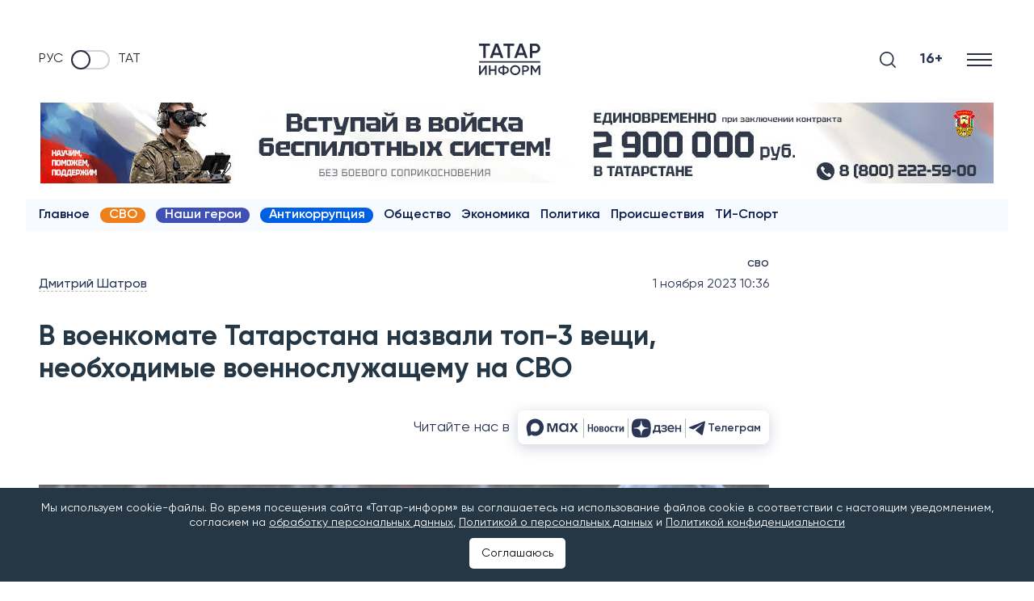

--- FILE ---
content_type: text/html; charset=UTF-8
request_url: https://www.tatar-inform.ru/news/v-voenkomate-tatarstana-nazvali-top-3-veshhi-neobxodimye-voennosluzashhemu-na-svo-5924545
body_size: 119078
content:
<!DOCTYPE html>
<html lang="ru" prefix="og: http://ogp.me/ns#">

  <head>

  <meta http-equiv="Content-Type" content="text/html; charset=utf-8"/>
  <meta name="viewport" content="width=device-width, initial-scale=1, maximum-scale=5, minimal-ui">
  <meta name="format-detection" content="telephone=no">
  <meta http-equiv="X-UA-Compatible" content="IE=edge">

  <title>В военкомате Татарстана назвали топ-3 вещи, необходимые военнослужащему на СВО</title>

  <meta name="description" content="">
  <meta name="keywords" content="">
  <meta name="amphtml" content="https://www.tatar-inform.ru/news/amp/v-voenkomate-tatarstana-nazvali-top-3-veshhi-neobxodimye-voennosluzashhemu-na-svo-5924545">

  <link rel="icon" href="https://www.tatar-inform.ru/favicon.ico" type="image/x-icon">
  
  

  <link rel="stylesheet" href="/css/app.css?id=b3b9bf43f9a3963ae1e1">

      <link rel="canonical" href="https://www.tatar-inform.ru/news/v-voenkomate-tatarstana-nazvali-top-3-veshhi-neobxodimye-voennosluzashhemu-na-svo-5924545" />
  
  <!-- These parameters are set in the `tatamedia/settings` module in the `Analytical` section -->

        <meta name="yandex-verification" content="7df6728225cd2f3e" />
<meta name="zen-verification" content="QUiaQImoWCzPJeMz1xuE6k9CTUpVo6Yxg5fZqWeXZ4XKchEdOqOqWxi5uE2XqtTt" />
<meta name="zen-verification" content="yWGzZChkLBK6sYWSx61i62IjrDN5FL5KUGRZo3cOaTeHWsnxLA7ZFhRqDqhs2UvI" />
<meta name="yandex-verification" content="pm5ftea3iqa10xof" />
        <meta name="takprodam-verification" content="327404a1-7788-4518-9d2a-e00f589013d0">
        <meta content="EX_N9o0fCso_KVLcSr1lcGKNKcf1fAPwvXJHdVRjxUk" name="google-site-verification" />

<link rel="preconnect" href="https://top-fwz1.mail.ru" />
<link rel="preconnect" href="https://ad.mail.ru" />
<link rel="preconnect" href="https://cdn1.moe.video" />
<link rel="preconnect" href="https://mc.yandex.ru" />

<meta name="msvalidate.01" content="65998D4FB53DE903BD4E7E9AE5CB232C" />
        

        <!-- Yandex.RTB -->
<script>window.yaContextCb=window.yaContextCb||[]</script>
<script src="https://yandex.ru/ads/system/context.js" async onload="window.ya_ads_loaded = true;"></script>
        
                              <script src="https://yastatic.net/share2/share.js" async></script>
              
   
  <meta property="og:url" content="https://www.tatar-inform.ru/news/v-voenkomate-tatarstana-nazvali-top-3-veshhi-neobxodimye-voennosluzashhemu-na-svo-5924545">
  <meta property="og:title" content="В военкомате Татарстана назвали топ-3 вещи, необходимые военнослужащему на СВО" />
  <meta property="og:locale" content="ru" />
  <meta name="image" content="https://www.tatar-inform.ru/resize/shd/images/uploads/news/2023/11/1/850ed0bbd9b5edb414f795eed9d01748.jpg">
  <meta property="vk:image" content="https://www.tatar-inform.ru/resize/shd/images/uploads/news/2023/11/1/850ed0bbd9b5edb414f795eed9d01748.jpg">
  <meta property="twitter:image" content="https://www.tatar-inform.ru/resize/shd/images/uploads/news/2023/11/1/850ed0bbd9b5edb414f795eed9d01748.jpg">
  <meta property="og:image" content="https://www.tatar-inform.ru/resize/shd/images/uploads/news/2023/11/1/850ed0bbd9b5edb414f795eed9d01748.jpg">
  <meta property='og:type' content='article'>
  <meta property='og:site_name' content='Новости Татарстана и Казани - Татар-информ'>
  <meta property="og:description" content="">

  

</head>

  <body class="root">
    <div class="widget-any  widget-any_full_width widget-any--pt0">
        <div class="">
            <!-- Yandex.RTB R-A-381835-51 -->
<div id="yandex_rtb_R-A-381835-51"></div>
<script>
window.yaContextCb.push(() => {
    Ya.Context.AdvManager.render({
        "blockId": "R-A-381835-51",
        "renderTo": "yandex_rtb_R-A-381835-51"
    })
})
</script>
        
                        <span style="display: none"> news_header_top </span>
        </div>
      </div>
          <header class="header-new__container">
    <div class="header-new   widget-any_full_width">
        <div class="checkbox__container checkbox__container_lang">
    <a href="/" class="lang-switcher__label">
        Руc
    </a>
    <label class="switch">
        <input type="checkbox" class="checkbox_lang" name="checkbox_lang">
        <span class="slider slider_lang round"></span>
    </label>
    <a href="//tatar-inform.tatar/" class="lang-switcher__label">
        Тат
    </a>
</div>

        <a href="/" class="header-new__logo" aria-label="Главная страница">
                            <svg width="58" height="30" viewBox="0 0 58 30" fill="none" xmlns="http://www.w3.org/2000/svg">
                    <line x1="0.0789796" y1="17.399" x2="57.7988" y2="17.399" stroke="#292E42"
                        stroke-width="1.20192" />
                    <path d="M10.2068 0V2.1551H6.2947V13.7143H4.01097V2.1551H0.0789795V0H10.2068Z" fill="#292E42" />
                    <path
                        d="M20.5578 13.7143L19.5847 10.9518H13.6669L12.6938 13.7143H10.2115L15.2555 0H17.996L23.0202 13.7143H20.5578ZM14.4215 8.83592H18.8301L16.6258 2.6449L14.4215 8.83592Z"
                        fill="#292E42" />
                    <path d="M33.1574 0V2.1551H29.2453V13.7143H26.9615V2.1551H23.0295V0H33.1574Z" fill="#292E42" />
                    <path
                        d="M43.5083 13.7143L42.5353 10.9518H36.6174L35.6444 13.7143H33.162L38.2061 0H40.9466L45.9708 13.7143H43.5083ZM37.372 8.83592H41.7806L39.5763 2.6449L37.372 8.83592Z"
                        fill="#292E42" />
                    <path
                        d="M53.1849 0C54.4955 0 55.5877 0.431021 56.4615 1.29306C57.3485 2.1551 57.792 3.22612 57.792 4.50612C57.792 5.77306 57.3485 6.84408 56.4615 7.71918C55.5877 8.58122 54.4955 9.01224 53.1849 9.01224H50.3451V13.7143H48.0614V0H53.1849ZM53.1849 6.89633C53.86 6.89633 54.4161 6.67429 54.853 6.2302C55.2899 5.77306 55.5083 5.19837 55.5083 4.50612C55.5083 3.81388 55.2899 3.24571 54.853 2.80163C54.4161 2.34449 53.86 2.11592 53.1849 2.11592H50.3451V6.89633H53.1849Z"
                        fill="#292E42" />
                    <path
                        d="M5.63223 29.831V23.6622L1.26896 29.831H0.0789795V20.7401H1.59951V26.909L5.96278 20.7401H7.15276V29.831H5.63223Z"
                        fill="#292E42" />
                    <path
                        d="M14.8851 20.7401H16.4056V29.831H14.8851V25.896H10.9184V29.831H9.39792V20.7401H10.9184V24.4674H14.8851V20.7401Z"
                        fill="#292E42" />
                    <path
                        d="M26.9822 22.7661C27.7667 23.3981 28.1589 24.238 28.1589 25.2856C28.1589 26.3332 27.7667 27.1774 26.9822 27.818C26.2065 28.4501 25.1663 28.818 23.8618 28.9219V29.9609H22.3677V28.9219C21.0543 28.818 20.0053 28.4501 19.2208 27.818C18.4451 27.1774 18.0573 26.3332 18.0573 25.2856C18.0573 24.238 18.4451 23.3981 19.2208 22.7661C20.0053 22.1254 21.0543 21.7531 22.3677 21.6492V20.6103H23.8618V21.6492C25.1663 21.7531 26.2065 22.1254 26.9822 22.7661ZM19.5778 25.2856C19.5778 25.9609 19.8158 26.489 20.2918 26.87C20.7766 27.2509 21.4686 27.4804 22.3677 27.5583V23.0128C20.5078 23.1774 19.5778 23.9349 19.5778 25.2856ZM23.8618 27.5583C25.7128 27.3765 26.6384 26.6189 26.6384 25.2856C26.6384 23.9349 25.7128 23.1774 23.8618 23.0128V27.5583Z"
                        fill="#292E42" />
                    <path
                        d="M37.5525 28.6362C36.627 29.5453 35.4943 29.9999 34.1545 29.9999C32.8147 29.9999 31.6776 29.5453 30.7432 28.6362C29.8177 27.7185 29.3549 26.6016 29.3549 25.2856C29.3549 23.9696 29.8177 22.857 30.7432 21.9479C31.6776 21.0302 32.8147 20.5713 34.1545 20.5713C35.4943 20.5713 36.627 21.0302 37.5525 21.9479C38.4869 22.857 38.9541 23.9696 38.9541 25.2856C38.9541 26.6016 38.4869 27.7185 37.5525 28.6362ZM31.8142 27.6232C32.4488 28.238 33.2289 28.5453 34.1545 28.5453C35.08 28.5453 35.8557 28.238 36.4816 27.6232C37.1162 26.9999 37.4335 26.2206 37.4335 25.2856C37.4335 24.3505 37.1162 23.5756 36.4816 22.9609C35.8557 22.3375 35.08 22.0258 34.1545 22.0258C33.2289 22.0258 32.4488 22.3375 31.8142 22.9609C31.1883 23.5756 30.8754 24.3505 30.8754 25.2856C30.8754 26.2206 31.1883 26.9999 31.8142 27.6232Z"
                        fill="#292E42" />
                    <path
                        d="M44.149 20.7401C45.0216 20.7401 45.7488 21.0258 46.3306 21.5973C46.9212 22.1687 47.2165 22.8786 47.2165 23.7271C47.2165 24.567 46.9212 25.2769 46.3306 25.857C45.7488 26.4284 45.0216 26.7141 44.149 26.7141H42.2582V29.831H40.7377V20.7401H44.149ZM44.149 25.3115C44.5985 25.3115 44.9687 25.1644 45.2596 24.87C45.5505 24.567 45.696 24.186 45.696 23.7271C45.696 23.2683 45.5505 22.8916 45.2596 22.5973C44.9687 22.2942 44.5985 22.1427 44.149 22.1427H42.2582V25.3115H44.149Z"
                        fill="#292E42" />
                    <path
                        d="M57.792 20.7401V29.831H56.2715V23.3505L53.4552 27.9219H53.2701L50.4538 23.3375V29.831H48.9333V20.7401H50.5728L53.3627 25.2856L56.1657 20.7401H57.792Z"
                        fill="#292E42" />
                </svg>
                    </a>

        <div class="search-burger__container">
            <button type="click" class="search__btn search_btn_open" aria-label="Поиск">

                <svg class="search_icon" width="24" height="24" viewBox="0 0 24 24" fill="none"
                    xmlns="http://www.w3.org/2000/svg">
                    <path
                        d="M10.5 0C4.71046 0 0 4.71045 0 10.5C0 16.2899 4.71046 21 10.5 21C16.2899 21 21 16.2899 21 10.5C21 4.71045 16.2899 0 10.5 0ZM10.5 19.0616C5.7792 19.0616 1.93846 15.2208 1.93846 10.5C1.93846 5.77925 5.7792 1.93846 10.5 1.93846C15.2208 1.93846 19.0615 5.7792 19.0615 10.5C19.0615 15.2208 15.2208 19.0616 10.5 19.0616Z"
                        fill="#292E42" />
                    <path
                        d="M23.7158 22.3445L18.1555 16.7842C17.7766 16.4053 17.163 16.4053 16.7842 16.7842C16.4053 17.1627 16.4053 17.777 16.7842 18.1555L22.3445 23.7158C22.5339 23.9053 22.7819 24 23.0302 24C23.2781 24 23.5264 23.9053 23.7158 23.7158C24.0947 23.3373 24.0947 22.7231 23.7158 22.3445Z"
                        fill="#292E42" />
                </svg>
            </button>
            <div class="search__form-container">
    <button class="search__button_back hidden_element">
        <svg width="31" height="20" viewBox="0 0 31 20" fill="none" xmlns="http://www.w3.org/2000/svg">
            <path d="M1 10L30 10M1 10L9.92308 19M1 10L9.92308 1" stroke="#292E42" stroke-width="2" stroke-linecap="round"
                stroke-linejoin="round" />
        </svg>
    </button>

    <form action="/search" class="search-form" method="get" target="_self" accept-charset="utf-8">
        <input type="hidden" name="searchid" value="2460237" />
        <input type="hidden" name="l10n" value="ru" />
        <input type="hidden" name="reqenc" value="" />
        <input placeholder="Поиск" type="search" name="text" class="search__input" value="">

        <button type="submit" class="search__btn search__btn_submit">

            <svg width="24" height="24" viewBox="0 0 24 24" fill="none" xmlns="http://www.w3.org/2000/svg">
                <path
                    d="M10.5 0C4.71046 0 0 4.71045 0 10.5C0 16.2899 4.71046 21 10.5 21C16.2899 21 21 16.2899 21 10.5C21 4.71045 16.2899 0 10.5 0ZM10.5 19.0616C5.7792 19.0616 1.93846 15.2208 1.93846 10.5C1.93846 5.77925 5.7792 1.93846 10.5 1.93846C15.2208 1.93846 19.0615 5.7792 19.0615 10.5C19.0615 15.2208 15.2208 19.0616 10.5 19.0616Z"
                    fill="#292E42" />
                <path
                    d="M23.7158 22.3445L18.1555 16.7842C17.7766 16.4053 17.163 16.4053 16.7842 16.7842C16.4053 17.1627 16.4053 17.777 16.7842 18.1555L22.3445 23.7158C22.5339 23.9053 22.7819 24 23.0302 24C23.2781 24 23.5264 23.9053 23.7158 23.7158C24.0947 23.3373 24.0947 22.7231 23.7158 22.3445Z"
                    fill="#292E42" />
            </svg>

        </button>
    </form>
</div>

            <div class="header-new__right">
                <div class="header-new__age">16+</div>
                <button class="burger" type="button" aria-label="Меню">
                    <svg role="img" aria-label="[title]" xmlns="http://www.w3.org/2000/svg"
                        xmlns:xlink="http://www.w3.org/1999/xlink" width="17px" height="16px">
                        <title>Меню</title>
                        <path fill-rule="evenodd" fill="rgb(255, 255, 255)"
                            d="M-0.000,-0.000 L31.000,-0.000 L31.000,2.000 L-0.000,2.000 L-0.000,-0.000 Z" />
                        <path fill-rule="evenodd" fill="rgb(255, 255, 255)"
                            d="M-0.000,7.000 L31.000,7.000 L31.000,9.000 L-0.000,9.000 L-0.000,7.000 Z" />
                        <path fill-rule="evenodd" fill="rgb(255, 255, 255)"
                            d="M-0.000,14.000 L31.000,14.000 L31.000,16.000 L-0.000,16.000 L-0.000,14.000 Z" />
                    </svg>
                </button>
            </div>
        </div>
    </div>
    <nav class="burger-menu__wrap-contaner">
    <div class="burger-menu">
        <div class="primary-checkbox__container">
            <div class="primary-list">
    </div>
            <div class="checkbox__container checkbox__container_lang">
    <a href="/" class="lang-switcher__label">
        Руc
    </a>
    <label class="switch">
        <input type="checkbox" class="checkbox_lang" name="checkbox_lang">
        <span class="slider slider_lang round"></span>
    </label>
    <a href="//tatar-inform.tatar/" class="lang-switcher__label">
        Тат
    </a>
</div>
        </div>
        <div class="burger-menu__container">
            <div class="menu-nav__container  ">
                <h3 class="menu-nav__title">Рубрики</h3>
                                    <ul class="menu-list  ">
                                                    <li class="menu-list__item">
                                <a href="/news" class="menu-list__link">
                                    <svg class="menu-list__link-icon" width="7" height="10" viewBox="0 0 7 10"
                                         fill="none" xmlns="http://www.w3.org/2000/svg">
                                        <path d="M1 9L5 5L1 1" stroke="#2B89F8" stroke-width="2"
                                              stroke-linecap="round"/>
                                    </svg>
                                    <span class="menu-list__link-text">Новости</span>
                                </a>
                            </li>
                                                    <li class="menu-list__item">
                                <a href="https://www.tatar-inform.ru/video/widget/list/video" class="menu-list__link">
                                    <svg class="menu-list__link-icon" width="7" height="10" viewBox="0 0 7 10"
                                         fill="none" xmlns="http://www.w3.org/2000/svg">
                                        <path d="M1 9L5 5L1 1" stroke="#2B89F8" stroke-width="2"
                                              stroke-linecap="round"/>
                                    </svg>
                                    <span class="menu-list__link-text">Видео</span>
                                </a>
                            </li>
                                                    <li class="menu-list__item">
                                <a href="/photo/widget/list/fotogalereya" class="menu-list__link">
                                    <svg class="menu-list__link-icon" width="7" height="10" viewBox="0 0 7 10"
                                         fill="none" xmlns="http://www.w3.org/2000/svg">
                                        <path d="M1 9L5 5L1 1" stroke="#2B89F8" stroke-width="2"
                                              stroke-linecap="round"/>
                                    </svg>
                                    <span class="menu-list__link-text">Фоторепортажи</span>
                                </a>
                            </li>
                                                    <li class="menu-list__item">
                                <a href="/news/rubric/list/politics" class="menu-list__link">
                                    <svg class="menu-list__link-icon" width="7" height="10" viewBox="0 0 7 10"
                                         fill="none" xmlns="http://www.w3.org/2000/svg">
                                        <path d="M1 9L5 5L1 1" stroke="#2B89F8" stroke-width="2"
                                              stroke-linecap="round"/>
                                    </svg>
                                    <span class="menu-list__link-text">Политика</span>
                                </a>
                            </li>
                                                    <li class="menu-list__item">
                                <a href="/news/rubric/list/business" class="menu-list__link">
                                    <svg class="menu-list__link-icon" width="7" height="10" viewBox="0 0 7 10"
                                         fill="none" xmlns="http://www.w3.org/2000/svg">
                                        <path d="M1 9L5 5L1 1" stroke="#2B89F8" stroke-width="2"
                                              stroke-linecap="round"/>
                                    </svg>
                                    <span class="menu-list__link-text">Экономика</span>
                                </a>
                            </li>
                                                    <li class="menu-list__item">
                                <a href="/news/rubric/list/incident" class="menu-list__link">
                                    <svg class="menu-list__link-icon" width="7" height="10" viewBox="0 0 7 10"
                                         fill="none" xmlns="http://www.w3.org/2000/svg">
                                        <path d="M1 9L5 5L1 1" stroke="#2B89F8" stroke-width="2"
                                              stroke-linecap="round"/>
                                    </svg>
                                    <span class="menu-list__link-text">Происшествия</span>
                                </a>
                            </li>
                                                    <li class="menu-list__item">
                                <a href="/news/rubric/list/society" class="menu-list__link">
                                    <svg class="menu-list__link-icon" width="7" height="10" viewBox="0 0 7 10"
                                         fill="none" xmlns="http://www.w3.org/2000/svg">
                                        <path d="M1 9L5 5L1 1" stroke="#2B89F8" stroke-width="2"
                                              stroke-linecap="round"/>
                                    </svg>
                                    <span class="menu-list__link-text">Общество</span>
                                </a>
                            </li>
                                                    <li class="menu-list__item">
                                <a href="/news/rubric/list/culture" class="menu-list__link">
                                    <svg class="menu-list__link-icon" width="7" height="10" viewBox="0 0 7 10"
                                         fill="none" xmlns="http://www.w3.org/2000/svg">
                                        <path d="M1 9L5 5L1 1" stroke="#2B89F8" stroke-width="2"
                                              stroke-linecap="round"/>
                                    </svg>
                                    <span class="menu-list__link-text">Культура</span>
                                </a>
                            </li>
                                                    <li class="menu-list__item">
                                <a href="/sport" class="menu-list__link">
                                    <svg class="menu-list__link-icon" width="7" height="10" viewBox="0 0 7 10"
                                         fill="none" xmlns="http://www.w3.org/2000/svg">
                                        <path d="M1 9L5 5L1 1" stroke="#2B89F8" stroke-width="2"
                                              stroke-linecap="round"/>
                                    </svg>
                                    <span class="menu-list__link-text">Спорт</span>
                                </a>
                            </li>
                                                    <li class="menu-list__item">
                                <a href="/news/rubric/list/vybory-2025" class="menu-list__link">
                                    <svg class="menu-list__link-icon" width="7" height="10" viewBox="0 0 7 10"
                                         fill="none" xmlns="http://www.w3.org/2000/svg">
                                        <path d="M1 9L5 5L1 1" stroke="#2B89F8" stroke-width="2"
                                              stroke-linecap="round"/>
                                    </svg>
                                    <span class="menu-list__link-text">Выборы-2025</span>
                                </a>
                            </li>
                                            </ul>
                
                
            </div>
                    <div class="menu-nav__container   menu-nav_special ">
                <h3 class="menu-nav__title">Спецпроекты</h3>
                                    <ul class="menu-list   menu-list_special ">
                                                    <li class="menu-list__item">
                                <a href="/news/tag/list/12-etaz" class="menu-list__link">
                                    <svg class="menu-list__link-icon" width="7" height="10" viewBox="0 0 7 10"
                                         fill="none" xmlns="http://www.w3.org/2000/svg">
                                        <path d="M1 9L5 5L1 1" stroke="#2B89F8" stroke-width="2"
                                              stroke-linecap="round"/>
                                    </svg>
                                    <span class="menu-list__link-text">12 этаж</span>
                                </a>
                            </li>
                                                    <li class="menu-list__item">
                                <a href="/news/tag/list/intervyu-s-ekspertom" class="menu-list__link">
                                    <svg class="menu-list__link-icon" width="7" height="10" viewBox="0 0 7 10"
                                         fill="none" xmlns="http://www.w3.org/2000/svg">
                                        <path d="M1 9L5 5L1 1" stroke="#2B89F8" stroke-width="2"
                                              stroke-linecap="round"/>
                                    </svg>
                                    <span class="menu-list__link-text">Интервью с экспертом</span>
                                </a>
                            </li>
                                                    <li class="menu-list__item">
                                <a href="https://www.tatar-inform.ru/news/tag/list/nasi-geroi" class="menu-list__link">
                                    <svg class="menu-list__link-icon" width="7" height="10" viewBox="0 0 7 10"
                                         fill="none" xmlns="http://www.w3.org/2000/svg">
                                        <path d="M1 9L5 5L1 1" stroke="#2B89F8" stroke-width="2"
                                              stroke-linecap="round"/>
                                    </svg>
                                    <span class="menu-list__link-text">Наши герои</span>
                                </a>
                            </li>
                                                    <li class="menu-list__item">
                                <a href="/news/rubric/list/lnr-i-tatarstan" class="menu-list__link">
                                    <svg class="menu-list__link-icon" width="7" height="10" viewBox="0 0 7 10"
                                         fill="none" xmlns="http://www.w3.org/2000/svg">
                                        <path d="M1 9L5 5L1 1" stroke="#2B89F8" stroke-width="2"
                                              stroke-linecap="round"/>
                                    </svg>
                                    <span class="menu-list__link-text">ЛНР и Татарстан</span>
                                </a>
                            </li>
                                                    <li class="menu-list__item">
                                <a href="https://www.tatar-inform.ru/news/tag/list/putesestviya-po-rossii" class="menu-list__link">
                                    <svg class="menu-list__link-icon" width="7" height="10" viewBox="0 0 7 10"
                                         fill="none" xmlns="http://www.w3.org/2000/svg">
                                        <path d="M1 9L5 5L1 1" stroke="#2B89F8" stroke-width="2"
                                              stroke-linecap="round"/>
                                    </svg>
                                    <span class="menu-list__link-text">Путешествия по России</span>
                                </a>
                            </li>
                                                    <li class="menu-list__item">
                                <a href="/grats" class="menu-list__link">
                                    <svg class="menu-list__link-icon" width="7" height="10" viewBox="0 0 7 10"
                                         fill="none" xmlns="http://www.w3.org/2000/svg">
                                        <path d="M1 9L5 5L1 1" stroke="#2B89F8" stroke-width="2"
                                              stroke-linecap="round"/>
                                    </svg>
                                    <span class="menu-list__link-text">Персоны</span>
                                </a>
                            </li>
                                                    <li class="menu-list__item">
                                <a href="/references" class="menu-list__link">
                                    <svg class="menu-list__link-icon" width="7" height="10" viewBox="0 0 7 10"
                                         fill="none" xmlns="http://www.w3.org/2000/svg">
                                        <path d="M1 9L5 5L1 1" stroke="#2B89F8" stroke-width="2"
                                              stroke-linecap="round"/>
                                    </svg>
                                    <span class="menu-list__link-text">Справочник</span>
                                </a>
                            </li>
                                                    <li class="menu-list__item">
                                <a href="/news/tag/list/poleznaya-informaciya" class="menu-list__link">
                                    <svg class="menu-list__link-icon" width="7" height="10" viewBox="0 0 7 10"
                                         fill="none" xmlns="http://www.w3.org/2000/svg">
                                        <path d="M1 9L5 5L1 1" stroke="#2B89F8" stroke-width="2"
                                              stroke-linecap="round"/>
                                    </svg>
                                    <span class="menu-list__link-text">Полезная информация</span>
                                </a>
                            </li>
                                                    <li class="menu-list__item">
                                <a href="/news/tag/list/antikorrupciya" class="menu-list__link">
                                    <svg class="menu-list__link-icon" width="7" height="10" viewBox="0 0 7 10"
                                         fill="none" xmlns="http://www.w3.org/2000/svg">
                                        <path d="M1 9L5 5L1 1" stroke="#2B89F8" stroke-width="2"
                                              stroke-linecap="round"/>
                                    </svg>
                                    <span class="menu-list__link-text">Антикоррупция</span>
                                </a>
                            </li>
                                            </ul>
                
                
            </div>
                    <div class="menu-nav__container  menu-nav_tti  ">
                <h3 class="menu-nav__title">Татар-информ</h3>
                                    <ul class="menu-list  menu-list_tti  ">
                                                    <li class="menu-list__item">
                                <a href="https://photobank.tatar-inform.ru" class="menu-list__link">
                                    <svg class="menu-list__link-icon" width="7" height="10" viewBox="0 0 7 10"
                                         fill="none" xmlns="http://www.w3.org/2000/svg">
                                        <path d="M1 9L5 5L1 1" stroke="#2B89F8" stroke-width="2"
                                              stroke-linecap="round"/>
                                    </svg>
                                    <span class="menu-list__link-text">Фотобанк</span>
                                </a>
                            </li>
                                                    <li class="menu-list__item">
                                <a href="/page/advert" class="menu-list__link">
                                    <svg class="menu-list__link-icon" width="7" height="10" viewBox="0 0 7 10"
                                         fill="none" xmlns="http://www.w3.org/2000/svg">
                                        <path d="M1 9L5 5L1 1" stroke="#2B89F8" stroke-width="2"
                                              stroke-linecap="round"/>
                                    </svg>
                                    <span class="menu-list__link-text">Реклама</span>
                                </a>
                            </li>
                                                    <li class="menu-list__item">
                                <a href="/news/widget/list/press-centr" class="menu-list__link">
                                    <svg class="menu-list__link-icon" width="7" height="10" viewBox="0 0 7 10"
                                         fill="none" xmlns="http://www.w3.org/2000/svg">
                                        <path d="M1 9L5 5L1 1" stroke="#2B89F8" stroke-width="2"
                                              stroke-linecap="round"/>
                                    </svg>
                                    <span class="menu-list__link-text">Пресс-центр</span>
                                </a>
                            </li>
                                                    <li class="menu-list__item">
                                <a href="https://www.tatar-inform.ru/page/advert-conferences" class="menu-list__link">
                                    <svg class="menu-list__link-icon" width="7" height="10" viewBox="0 0 7 10"
                                         fill="none" xmlns="http://www.w3.org/2000/svg">
                                        <path d="M1 9L5 5L1 1" stroke="#2B89F8" stroke-width="2"
                                              stroke-linecap="round"/>
                                    </svg>
                                    <span class="menu-list__link-text">Организация пресс-конференций и видеоконференций в Казани</span>
                                </a>
                            </li>
                                                    <li class="menu-list__item">
                                <a href="/page/about" class="menu-list__link">
                                    <svg class="menu-list__link-icon" width="7" height="10" viewBox="0 0 7 10"
                                         fill="none" xmlns="http://www.w3.org/2000/svg">
                                        <path d="M1 9L5 5L1 1" stroke="#2B89F8" stroke-width="2"
                                              stroke-linecap="round"/>
                                    </svg>
                                    <span class="menu-list__link-text">Руководство</span>
                                </a>
                            </li>
                                            </ul>
                
                
            </div>
                <div class="menu-nav__social">
            <h3 class="social-list__title">Мы в соцсетях</h3>
            <ul class="social-list">
  <li class="social-list__item">
    <a class="social-list__link btn-icon" title="VK" target="_blank" href="https://vk.com/tatarinform">
      <svg class="btn-icon__svg" width="26" height="15" viewBox="0 0 26 15" fill="none" xmlns="http://www.w3.org/2000/svg">
        <path fill-rule="evenodd" clip-rule="evenodd" d="M25.4036 1.01556C25.5842 0.430417 25.4036 0 24.5434 0H21.6988C20.9755 0 20.6419 0.371521 20.4613 0.781564C20.4613 0.781564 19.0148 4.20644 16.9656 6.43144C16.3033 7.07547 16.0018 7.28049 15.6396 7.28049C15.4591 7.28049 15.1972 7.07515 15.1972 6.49001V1.01556C15.1972 0.313262 14.9872 0 14.3848 0H9.91475C9.46283 0 9.19115 0.325996 9.19115 0.635439C9.19115 1.30144 10.2156 1.45521 10.3214 3.32842V7.39733C10.3214 8.28968 10.1553 8.45141 9.79382 8.45141C8.82967 8.45141 6.48355 5.01093 5.09272 1.07445C4.82006 0.309124 4.54674 0 3.81986 0H0.97495C0.16254 0 0 0.371521 0 0.781564C0 1.51315 0.96381 5.14337 4.48972 9.94418C6.84011 13.2226 10.1514 15 13.1654 15C14.9734 15 15.1969 14.6052 15.1969 13.9252V11.4478C15.1969 10.6579 15.368 10.5007 15.9411 10.5007C16.3626 10.5007 17.0859 10.7054 18.7739 12.2857C20.7025 14.1592 21.0201 14.9997 22.1052 14.9997H24.9498C25.7622 14.9997 26.1685 14.6049 25.9342 13.8259C25.6776 13.0497 24.7567 11.9228 23.5353 10.5879C22.8724 9.82639 21.8774 9.00726 21.5762 8.5969C21.1545 8.07034 21.2751 7.83571 21.5762 7.36772C21.5762 7.36804 25.0422 2.6258 25.4036 1.01556Z" fill="#2B3654"/>
      </svg>
    </a>
  </li>
  <li class="social-list__item">
    <a class="social-list__link btn-icon" title="Telegram" target="_blank" href="https://t.me/iatatarinform">
      <svg class="btn-icon__svg" width="21" height="18" viewBox="0 0 21 18" fill="none" xmlns="http://www.w3.org/2000/svg">
        <path d="M19.4669 0.200173L0.816981 7.45812C0.816981 7.45812 -0.0658409 7.75775 0.00392772 8.31056C0.0740024 8.86338 0.793728 9.11687 0.793728 9.11687L5.48506 10.6836L16.7496 3.58689C16.7496 3.58689 17.3999 3.19527 17.3766 3.58689C17.3766 3.58689 17.4929 3.65611 17.1444 3.97881C16.7958 4.30151 8.29569 11.8819 8.29569 11.8819L8.27886 12.0251L15.9369 17.8499C17.2141 18.4027 17.6787 17.2506 17.6787 17.2506L21 0.637933C20.9997 -0.468305 19.4669 0.200173 19.4669 0.200173Z" fill="#2B3654"/>
      </svg>
    </a>
  </li>
  <li class="social-list__item">
    <a class="social-list__link btn-icon" title="Dzen" target="_blank" href="https://dzen.ru/tatar-inform.ru">
      <svg class="btn-icon__svg" width="22" height="22" viewBox="0 0 22 22" fill="none" xmlns="http://www.w3.org/2000/svg">
        <path fill-rule="evenodd" clip-rule="evenodd" d="M7.67561 0.533354C3.84746 1.7313 0.740208 5.37656 0.202498 9.30019L0 10.779L2.46798 10.6097C5.75032 10.3847 7.38183 9.85598 8.58124 8.62843C9.88315 7.29613 10.3919 5.79458 10.604 2.65648L10.7779 0.084788L9.87723 0.105673C9.38189 0.117207 8.3912 0.309539 7.67561 0.533354ZM11.3131 2.16802C11.3131 5.12406 12.0517 7.46322 13.3811 8.71789C14.6848 9.94825 15.983 10.3538 19.3825 10.5929L22 10.7771L21.79 9.40524C21.09 4.83073 17.0899 0.792394 12.6567 0.184227L11.3131 0V2.16802ZM0.197202 12.6512C0.805007 17.087 4.84095 21.0895 9.41273 21.7899L10.7838 22L10.5997 19.3809C10.3607 15.9794 9.95542 14.6805 8.72579 13.3759C7.47186 12.0458 5.1341 11.3067 2.17981 11.3067H0.0130845L0.197202 12.6512ZM15.6774 11.918C14.697 12.2565 13.6066 12.9121 13.1231 13.4536C12.0094 14.7007 11.3131 17.1493 11.3131 19.8195V21.985L12.6371 21.7746C14.5244 21.4748 16.9425 20.2952 18.4348 18.9461C19.8791 17.6406 21.4779 14.6247 21.7825 12.6315L21.985 11.3067L19.6865 11.317C18.2644 11.3233 16.7357 11.5524 15.6774 11.918Z" fill="#0A1C4E"/>
        </svg> 
    </a>
  </li>
  <li class="social-list__item">
    <a class="social-list__link btn-icon" title="Youtube" target="_blank" href="https://www.youtube.com/user/tatarinform/">
      <svg class="btn-icon__svg" width="26" height="19" viewBox="0 0 26 19" fill="none" xmlns="http://www.w3.org/2000/svg">
        <path d="M25.4568 2.96685C25.158 1.79901 24.2767 0.879398 23.158 0.567274C21.1304 -1.06537e-07 13 0 13 0C13 0 4.8696 -1.06537e-07 2.84197 0.567274C1.72329 0.879398 0.842169 1.79901 0.543183 2.96685C0 5.08357 0 9.5 0 9.5C0 9.5 0 13.9164 0.543183 16.0329C0.842169 17.201 1.72329 18.1208 2.84197 18.4327C4.8696 19 13 19 13 19C13 19 21.1304 19 23.158 18.4327C24.2769 18.1208 25.158 17.2008 25.4568 16.0329C26 13.9164 26 9.5 26 9.5C26 9.5 26 5.0838 25.4568 2.96685ZM10.3999 13.5715V5.42854L17.1548 9.5L10.3999 13.5715Z" fill="#2B3654"/>
      </svg>
    </a>
  </li>
</ul>


        </div>
        <div class="menu-nav__contacts">
            <p>&copy;2025 Татар-информ (Tatar-inform)<br />
Учредитель АО &laquo;Татмедиа&raquo;<br />
Адрес редакции:<br />
420066, Республика Татарстан, г. Казань, ул. Декабристов, д. 2<br />
Тел.: +7 843 222 0 999<br />
Эл. почта: info@tatar-inform.ru</p>
        </div>
    
        </div>
    </div>
</nav>
</header>

    <main class="main__single-container">
      <div class="widget-any  widget-any_full_width widget-any-header-bot">
        <div class="">
            <div class="widget-any">
                             <a target="_blank" href="https://heroes-tatarstan.ru/" onclick="window.bannerMetrikaClickHit(1, 'Солдаты ТМ');">                     <picture >
                                                    <source srcset="https://www.tatar-inform.ru/images/uploads/banners/2026/1/16/3b71e8129add9c81ff72ef7464089140.jpg" media="(max-width: 600px)" />
                                                <img src="https://www.tatar-inform.ru/images/uploads/banners/2026/1/16/4f0649cc29c3a82ebaf940fec56c4dd3.jpg"/>
                    </picture>
                 </a>                     </div>

                        <span style="display: none"> news_header_bot </span>
        </div>
      </div>
            <div class="modal-wrap" id="rubrics-modal">
  <div class="modal-wrap__section">
    <div class="menu-nav__container  ">
                <h3 class="menu-nav__title">Рубрики</h3>
                                    <ul class="menu-list  ">
                                                    <li class="menu-list__item">
                                <a href="/news" class="menu-list__link">
                                    <svg class="menu-list__link-icon" width="7" height="10" viewBox="0 0 7 10"
                                         fill="none" xmlns="http://www.w3.org/2000/svg">
                                        <path d="M1 9L5 5L1 1" stroke="#2B89F8" stroke-width="2"
                                              stroke-linecap="round"/>
                                    </svg>
                                    <span class="menu-list__link-text">Новости</span>
                                </a>
                            </li>
                                                    <li class="menu-list__item">
                                <a href="https://www.tatar-inform.ru/video/widget/list/video" class="menu-list__link">
                                    <svg class="menu-list__link-icon" width="7" height="10" viewBox="0 0 7 10"
                                         fill="none" xmlns="http://www.w3.org/2000/svg">
                                        <path d="M1 9L5 5L1 1" stroke="#2B89F8" stroke-width="2"
                                              stroke-linecap="round"/>
                                    </svg>
                                    <span class="menu-list__link-text">Видео</span>
                                </a>
                            </li>
                                                    <li class="menu-list__item">
                                <a href="/photo/widget/list/fotogalereya" class="menu-list__link">
                                    <svg class="menu-list__link-icon" width="7" height="10" viewBox="0 0 7 10"
                                         fill="none" xmlns="http://www.w3.org/2000/svg">
                                        <path d="M1 9L5 5L1 1" stroke="#2B89F8" stroke-width="2"
                                              stroke-linecap="round"/>
                                    </svg>
                                    <span class="menu-list__link-text">Фоторепортажи</span>
                                </a>
                            </li>
                                                    <li class="menu-list__item">
                                <a href="/news/rubric/list/politics" class="menu-list__link">
                                    <svg class="menu-list__link-icon" width="7" height="10" viewBox="0 0 7 10"
                                         fill="none" xmlns="http://www.w3.org/2000/svg">
                                        <path d="M1 9L5 5L1 1" stroke="#2B89F8" stroke-width="2"
                                              stroke-linecap="round"/>
                                    </svg>
                                    <span class="menu-list__link-text">Политика</span>
                                </a>
                            </li>
                                                    <li class="menu-list__item">
                                <a href="/news/rubric/list/business" class="menu-list__link">
                                    <svg class="menu-list__link-icon" width="7" height="10" viewBox="0 0 7 10"
                                         fill="none" xmlns="http://www.w3.org/2000/svg">
                                        <path d="M1 9L5 5L1 1" stroke="#2B89F8" stroke-width="2"
                                              stroke-linecap="round"/>
                                    </svg>
                                    <span class="menu-list__link-text">Экономика</span>
                                </a>
                            </li>
                                                    <li class="menu-list__item">
                                <a href="/news/rubric/list/incident" class="menu-list__link">
                                    <svg class="menu-list__link-icon" width="7" height="10" viewBox="0 0 7 10"
                                         fill="none" xmlns="http://www.w3.org/2000/svg">
                                        <path d="M1 9L5 5L1 1" stroke="#2B89F8" stroke-width="2"
                                              stroke-linecap="round"/>
                                    </svg>
                                    <span class="menu-list__link-text">Происшествия</span>
                                </a>
                            </li>
                                                    <li class="menu-list__item">
                                <a href="/news/rubric/list/society" class="menu-list__link">
                                    <svg class="menu-list__link-icon" width="7" height="10" viewBox="0 0 7 10"
                                         fill="none" xmlns="http://www.w3.org/2000/svg">
                                        <path d="M1 9L5 5L1 1" stroke="#2B89F8" stroke-width="2"
                                              stroke-linecap="round"/>
                                    </svg>
                                    <span class="menu-list__link-text">Общество</span>
                                </a>
                            </li>
                                                    <li class="menu-list__item">
                                <a href="/news/rubric/list/culture" class="menu-list__link">
                                    <svg class="menu-list__link-icon" width="7" height="10" viewBox="0 0 7 10"
                                         fill="none" xmlns="http://www.w3.org/2000/svg">
                                        <path d="M1 9L5 5L1 1" stroke="#2B89F8" stroke-width="2"
                                              stroke-linecap="round"/>
                                    </svg>
                                    <span class="menu-list__link-text">Культура</span>
                                </a>
                            </li>
                                                    <li class="menu-list__item">
                                <a href="/sport" class="menu-list__link">
                                    <svg class="menu-list__link-icon" width="7" height="10" viewBox="0 0 7 10"
                                         fill="none" xmlns="http://www.w3.org/2000/svg">
                                        <path d="M1 9L5 5L1 1" stroke="#2B89F8" stroke-width="2"
                                              stroke-linecap="round"/>
                                    </svg>
                                    <span class="menu-list__link-text">Спорт</span>
                                </a>
                            </li>
                                                    <li class="menu-list__item">
                                <a href="/news/rubric/list/vybory-2025" class="menu-list__link">
                                    <svg class="menu-list__link-icon" width="7" height="10" viewBox="0 0 7 10"
                                         fill="none" xmlns="http://www.w3.org/2000/svg">
                                        <path d="M1 9L5 5L1 1" stroke="#2B89F8" stroke-width="2"
                                              stroke-linecap="round"/>
                                    </svg>
                                    <span class="menu-list__link-text">Выборы-2025</span>
                                </a>
                            </li>
                                            </ul>
                
                
            </div>
                    <div class="menu-nav__container   menu-nav_special ">
                <h3 class="menu-nav__title">Спецпроекты</h3>
                                    <ul class="menu-list   menu-list_special ">
                                                    <li class="menu-list__item">
                                <a href="/news/tag/list/12-etaz" class="menu-list__link">
                                    <svg class="menu-list__link-icon" width="7" height="10" viewBox="0 0 7 10"
                                         fill="none" xmlns="http://www.w3.org/2000/svg">
                                        <path d="M1 9L5 5L1 1" stroke="#2B89F8" stroke-width="2"
                                              stroke-linecap="round"/>
                                    </svg>
                                    <span class="menu-list__link-text">12 этаж</span>
                                </a>
                            </li>
                                                    <li class="menu-list__item">
                                <a href="/news/tag/list/intervyu-s-ekspertom" class="menu-list__link">
                                    <svg class="menu-list__link-icon" width="7" height="10" viewBox="0 0 7 10"
                                         fill="none" xmlns="http://www.w3.org/2000/svg">
                                        <path d="M1 9L5 5L1 1" stroke="#2B89F8" stroke-width="2"
                                              stroke-linecap="round"/>
                                    </svg>
                                    <span class="menu-list__link-text">Интервью с экспертом</span>
                                </a>
                            </li>
                                                    <li class="menu-list__item">
                                <a href="https://www.tatar-inform.ru/news/tag/list/nasi-geroi" class="menu-list__link">
                                    <svg class="menu-list__link-icon" width="7" height="10" viewBox="0 0 7 10"
                                         fill="none" xmlns="http://www.w3.org/2000/svg">
                                        <path d="M1 9L5 5L1 1" stroke="#2B89F8" stroke-width="2"
                                              stroke-linecap="round"/>
                                    </svg>
                                    <span class="menu-list__link-text">Наши герои</span>
                                </a>
                            </li>
                                                    <li class="menu-list__item">
                                <a href="/news/rubric/list/lnr-i-tatarstan" class="menu-list__link">
                                    <svg class="menu-list__link-icon" width="7" height="10" viewBox="0 0 7 10"
                                         fill="none" xmlns="http://www.w3.org/2000/svg">
                                        <path d="M1 9L5 5L1 1" stroke="#2B89F8" stroke-width="2"
                                              stroke-linecap="round"/>
                                    </svg>
                                    <span class="menu-list__link-text">ЛНР и Татарстан</span>
                                </a>
                            </li>
                                                    <li class="menu-list__item">
                                <a href="https://www.tatar-inform.ru/news/tag/list/putesestviya-po-rossii" class="menu-list__link">
                                    <svg class="menu-list__link-icon" width="7" height="10" viewBox="0 0 7 10"
                                         fill="none" xmlns="http://www.w3.org/2000/svg">
                                        <path d="M1 9L5 5L1 1" stroke="#2B89F8" stroke-width="2"
                                              stroke-linecap="round"/>
                                    </svg>
                                    <span class="menu-list__link-text">Путешествия по России</span>
                                </a>
                            </li>
                                                    <li class="menu-list__item">
                                <a href="/grats" class="menu-list__link">
                                    <svg class="menu-list__link-icon" width="7" height="10" viewBox="0 0 7 10"
                                         fill="none" xmlns="http://www.w3.org/2000/svg">
                                        <path d="M1 9L5 5L1 1" stroke="#2B89F8" stroke-width="2"
                                              stroke-linecap="round"/>
                                    </svg>
                                    <span class="menu-list__link-text">Персоны</span>
                                </a>
                            </li>
                                                    <li class="menu-list__item">
                                <a href="/references" class="menu-list__link">
                                    <svg class="menu-list__link-icon" width="7" height="10" viewBox="0 0 7 10"
                                         fill="none" xmlns="http://www.w3.org/2000/svg">
                                        <path d="M1 9L5 5L1 1" stroke="#2B89F8" stroke-width="2"
                                              stroke-linecap="round"/>
                                    </svg>
                                    <span class="menu-list__link-text">Справочник</span>
                                </a>
                            </li>
                                                    <li class="menu-list__item">
                                <a href="/news/tag/list/poleznaya-informaciya" class="menu-list__link">
                                    <svg class="menu-list__link-icon" width="7" height="10" viewBox="0 0 7 10"
                                         fill="none" xmlns="http://www.w3.org/2000/svg">
                                        <path d="M1 9L5 5L1 1" stroke="#2B89F8" stroke-width="2"
                                              stroke-linecap="round"/>
                                    </svg>
                                    <span class="menu-list__link-text">Полезная информация</span>
                                </a>
                            </li>
                                                    <li class="menu-list__item">
                                <a href="/news/tag/list/antikorrupciya" class="menu-list__link">
                                    <svg class="menu-list__link-icon" width="7" height="10" viewBox="0 0 7 10"
                                         fill="none" xmlns="http://www.w3.org/2000/svg">
                                        <path d="M1 9L5 5L1 1" stroke="#2B89F8" stroke-width="2"
                                              stroke-linecap="round"/>
                                    </svg>
                                    <span class="menu-list__link-text">Антикоррупция</span>
                                </a>
                            </li>
                                            </ul>
                
                
            </div>
                    <div class="menu-nav__container  menu-nav_tti  ">
                <h3 class="menu-nav__title">Татар-информ</h3>
                                    <ul class="menu-list  menu-list_tti  ">
                                                    <li class="menu-list__item">
                                <a href="https://photobank.tatar-inform.ru" class="menu-list__link">
                                    <svg class="menu-list__link-icon" width="7" height="10" viewBox="0 0 7 10"
                                         fill="none" xmlns="http://www.w3.org/2000/svg">
                                        <path d="M1 9L5 5L1 1" stroke="#2B89F8" stroke-width="2"
                                              stroke-linecap="round"/>
                                    </svg>
                                    <span class="menu-list__link-text">Фотобанк</span>
                                </a>
                            </li>
                                                    <li class="menu-list__item">
                                <a href="/page/advert" class="menu-list__link">
                                    <svg class="menu-list__link-icon" width="7" height="10" viewBox="0 0 7 10"
                                         fill="none" xmlns="http://www.w3.org/2000/svg">
                                        <path d="M1 9L5 5L1 1" stroke="#2B89F8" stroke-width="2"
                                              stroke-linecap="round"/>
                                    </svg>
                                    <span class="menu-list__link-text">Реклама</span>
                                </a>
                            </li>
                                                    <li class="menu-list__item">
                                <a href="/news/widget/list/press-centr" class="menu-list__link">
                                    <svg class="menu-list__link-icon" width="7" height="10" viewBox="0 0 7 10"
                                         fill="none" xmlns="http://www.w3.org/2000/svg">
                                        <path d="M1 9L5 5L1 1" stroke="#2B89F8" stroke-width="2"
                                              stroke-linecap="round"/>
                                    </svg>
                                    <span class="menu-list__link-text">Пресс-центр</span>
                                </a>
                            </li>
                                                    <li class="menu-list__item">
                                <a href="https://www.tatar-inform.ru/page/advert-conferences" class="menu-list__link">
                                    <svg class="menu-list__link-icon" width="7" height="10" viewBox="0 0 7 10"
                                         fill="none" xmlns="http://www.w3.org/2000/svg">
                                        <path d="M1 9L5 5L1 1" stroke="#2B89F8" stroke-width="2"
                                              stroke-linecap="round"/>
                                    </svg>
                                    <span class="menu-list__link-text">Организация пресс-конференций и видеоконференций в Казани</span>
                                </a>
                            </li>
                                                    <li class="menu-list__item">
                                <a href="/page/about" class="menu-list__link">
                                    <svg class="menu-list__link-icon" width="7" height="10" viewBox="0 0 7 10"
                                         fill="none" xmlns="http://www.w3.org/2000/svg">
                                        <path d="M1 9L5 5L1 1" stroke="#2B89F8" stroke-width="2"
                                              stroke-linecap="round"/>
                                    </svg>
                                    <span class="menu-list__link-text">Руководство</span>
                                </a>
                            </li>
                                            </ul>
                
                
            </div>
                <div class="menu-nav__social">
            <h3 class="social-list__title">Мы в соцсетях</h3>
            <ul class="social-list">
  <li class="social-list__item">
    <a class="social-list__link btn-icon" title="VK" target="_blank" href="https://vk.com/tatarinform">
      <svg class="btn-icon__svg" width="26" height="15" viewBox="0 0 26 15" fill="none" xmlns="http://www.w3.org/2000/svg">
        <path fill-rule="evenodd" clip-rule="evenodd" d="M25.4036 1.01556C25.5842 0.430417 25.4036 0 24.5434 0H21.6988C20.9755 0 20.6419 0.371521 20.4613 0.781564C20.4613 0.781564 19.0148 4.20644 16.9656 6.43144C16.3033 7.07547 16.0018 7.28049 15.6396 7.28049C15.4591 7.28049 15.1972 7.07515 15.1972 6.49001V1.01556C15.1972 0.313262 14.9872 0 14.3848 0H9.91475C9.46283 0 9.19115 0.325996 9.19115 0.635439C9.19115 1.30144 10.2156 1.45521 10.3214 3.32842V7.39733C10.3214 8.28968 10.1553 8.45141 9.79382 8.45141C8.82967 8.45141 6.48355 5.01093 5.09272 1.07445C4.82006 0.309124 4.54674 0 3.81986 0H0.97495C0.16254 0 0 0.371521 0 0.781564C0 1.51315 0.96381 5.14337 4.48972 9.94418C6.84011 13.2226 10.1514 15 13.1654 15C14.9734 15 15.1969 14.6052 15.1969 13.9252V11.4478C15.1969 10.6579 15.368 10.5007 15.9411 10.5007C16.3626 10.5007 17.0859 10.7054 18.7739 12.2857C20.7025 14.1592 21.0201 14.9997 22.1052 14.9997H24.9498C25.7622 14.9997 26.1685 14.6049 25.9342 13.8259C25.6776 13.0497 24.7567 11.9228 23.5353 10.5879C22.8724 9.82639 21.8774 9.00726 21.5762 8.5969C21.1545 8.07034 21.2751 7.83571 21.5762 7.36772C21.5762 7.36804 25.0422 2.6258 25.4036 1.01556Z" fill="#2B3654"/>
      </svg>
    </a>
  </li>
  <li class="social-list__item">
    <a class="social-list__link btn-icon" title="Telegram" target="_blank" href="https://t.me/iatatarinform">
      <svg class="btn-icon__svg" width="21" height="18" viewBox="0 0 21 18" fill="none" xmlns="http://www.w3.org/2000/svg">
        <path d="M19.4669 0.200173L0.816981 7.45812C0.816981 7.45812 -0.0658409 7.75775 0.00392772 8.31056C0.0740024 8.86338 0.793728 9.11687 0.793728 9.11687L5.48506 10.6836L16.7496 3.58689C16.7496 3.58689 17.3999 3.19527 17.3766 3.58689C17.3766 3.58689 17.4929 3.65611 17.1444 3.97881C16.7958 4.30151 8.29569 11.8819 8.29569 11.8819L8.27886 12.0251L15.9369 17.8499C17.2141 18.4027 17.6787 17.2506 17.6787 17.2506L21 0.637933C20.9997 -0.468305 19.4669 0.200173 19.4669 0.200173Z" fill="#2B3654"/>
      </svg>
    </a>
  </li>
  <li class="social-list__item">
    <a class="social-list__link btn-icon" title="Dzen" target="_blank" href="https://dzen.ru/tatar-inform.ru">
      <svg class="btn-icon__svg" width="22" height="22" viewBox="0 0 22 22" fill="none" xmlns="http://www.w3.org/2000/svg">
        <path fill-rule="evenodd" clip-rule="evenodd" d="M7.67561 0.533354C3.84746 1.7313 0.740208 5.37656 0.202498 9.30019L0 10.779L2.46798 10.6097C5.75032 10.3847 7.38183 9.85598 8.58124 8.62843C9.88315 7.29613 10.3919 5.79458 10.604 2.65648L10.7779 0.084788L9.87723 0.105673C9.38189 0.117207 8.3912 0.309539 7.67561 0.533354ZM11.3131 2.16802C11.3131 5.12406 12.0517 7.46322 13.3811 8.71789C14.6848 9.94825 15.983 10.3538 19.3825 10.5929L22 10.7771L21.79 9.40524C21.09 4.83073 17.0899 0.792394 12.6567 0.184227L11.3131 0V2.16802ZM0.197202 12.6512C0.805007 17.087 4.84095 21.0895 9.41273 21.7899L10.7838 22L10.5997 19.3809C10.3607 15.9794 9.95542 14.6805 8.72579 13.3759C7.47186 12.0458 5.1341 11.3067 2.17981 11.3067H0.0130845L0.197202 12.6512ZM15.6774 11.918C14.697 12.2565 13.6066 12.9121 13.1231 13.4536C12.0094 14.7007 11.3131 17.1493 11.3131 19.8195V21.985L12.6371 21.7746C14.5244 21.4748 16.9425 20.2952 18.4348 18.9461C19.8791 17.6406 21.4779 14.6247 21.7825 12.6315L21.985 11.3067L19.6865 11.317C18.2644 11.3233 16.7357 11.5524 15.6774 11.918Z" fill="#0A1C4E"/>
        </svg> 
    </a>
  </li>
  <li class="social-list__item">
    <a class="social-list__link btn-icon" title="Youtube" target="_blank" href="https://www.youtube.com/user/tatarinform/">
      <svg class="btn-icon__svg" width="26" height="19" viewBox="0 0 26 19" fill="none" xmlns="http://www.w3.org/2000/svg">
        <path d="M25.4568 2.96685C25.158 1.79901 24.2767 0.879398 23.158 0.567274C21.1304 -1.06537e-07 13 0 13 0C13 0 4.8696 -1.06537e-07 2.84197 0.567274C1.72329 0.879398 0.842169 1.79901 0.543183 2.96685C0 5.08357 0 9.5 0 9.5C0 9.5 0 13.9164 0.543183 16.0329C0.842169 17.201 1.72329 18.1208 2.84197 18.4327C4.8696 19 13 19 13 19C13 19 21.1304 19 23.158 18.4327C24.2769 18.1208 25.158 17.2008 25.4568 16.0329C26 13.9164 26 9.5 26 9.5C26 9.5 26 5.0838 25.4568 2.96685ZM10.3999 13.5715V5.42854L17.1548 9.5L10.3999 13.5715Z" fill="#2B3654"/>
      </svg>
    </a>
  </li>
</ul>


        </div>
        <div class="menu-nav__contacts">
            <p>&copy;2025 Татар-информ (Tatar-inform)<br />
Учредитель АО &laquo;Татмедиа&raquo;<br />
Адрес редакции:<br />
420066, Республика Татарстан, г. Казань, ул. Декабристов, д. 2<br />
Тел.: +7 843 222 0 999<br />
Эл. почта: info@tatar-inform.ru</p>
        </div>
    
  </div>
</div>      <nav class="rubric-menu ">
    <ul class="rubric-menu__list">
        <li><a class="" href="/">Главное</a></li>
        
        
        <li><a class="orange" href="/news/rubric/list/svo">СВО</a></li>
        <li><a class="violet" href="/news/tag/list/nasi-geroi">Наши герои</a></li>
        <li><a class="active" href="/news/tag/list/antikorrupciya">Антикоррупция</a></li>
        <li><a class="" href="/news/rubric/list/society">Общество</a></li>
        <li><a class="" href="/news/rubric/list/business">Экономика</a></li>
        <li><a class="" href="/news/rubric/list/politics">Политика</a></li>
        <li><a class="" href="/news/rubric/list/incident">Происшествия</a></li>
        <li><a class="" href="/sport">ТИ-Спорт</a></li>
        
        
    </ul>
</nav>
      
      
  <div class="page-grid">
  <div class="page-grid__content">

        <div class="page-main">

            
        <div class="page-main__grid">
            
    <div class="main__single-grid">
        <div class="main__news-col">
                            <div class="widget-any">
      <div class="widget-any_full_width 
                   widget-any__news-top                                                     ">
                    <span style="display: none"> news_top </span>
      </div>
    </div>
              
            <div class="main__info-container">
                <ul class="main__authors-list">
                                                                        <li class="main__author">
                                <a href="https://www.tatar-inform.ru/news/author/list/dmitriy">
                                    <span class="main__author__name">Дмитрий Шатров</span>
                                </a>
                            </li>
                                                            </ul>
                <div class="main__rubric-date">
                                            <a class="main__rubric" href="https://www.tatar-inform.ru/news/rubric/list/svo">
                            СВО
                        </a>
                                        <a class="main__date"
                        href="https://www.tatar-inform.ru/news/date/list?date=01.11.2023">
                        1 ноября 2023 10:36                    </a>
                                    </div>
            </div>

            <div class="main__news-container">
                <h1 class="main__news-title">В военкомате Татарстана назвали топ-3 вещи, необходимые военнослужащему на СВО</h1>

                <p class="main__news-lead">
                    
                </p>

                

                    
                <div class="main__icons">
                    
                    <div></div>

                    <div class="main__icons__dzen">
                        <div class="hide-sm main__icons__dzen__title">Читайте нас в</div>

                        <div class="main__icons__dzen__buttons">
                            <a target="_blank" href="https://max.ru/tatarinform">
                                <svg xmlns="http://www.w3.org/2000/svg" width="22" height="22" viewBox="80 192 110 110" fill="none">
                                    <g clip-path="url(#clip0_3407_941)">
                                        <path fill-rule="currentColor" clip-rule="evenodd" d="M138.041 300.096C127.591 300.096 122.734 298.57 114.292 292.468C108.952 299.333 92.0426 304.699 91.3051 295.519C91.3051 288.628 89.7795 282.805 88.0504 276.448C85.9907 268.616 83.6514 259.895 83.6514 247.257C83.6514 217.074 108.418 194.367 137.762 194.367C167.131 194.367 190.143 218.193 190.143 247.537C190.19 261.412 184.731 274.738 174.963 284.592C165.195 294.446 151.916 300.022 138.041 300.096ZM138.474 220.456C124.183 219.719 113.046 229.61 110.579 245.121C108.545 257.962 112.156 273.6 115.233 274.414C116.708 274.77 120.42 271.769 122.734 269.456C126.56 272.099 131.016 273.686 135.651 274.058C142.769 274.4 149.737 271.937 155.058 267.196C160.379 262.455 163.627 255.817 164.105 248.706C164.383 241.582 161.853 234.632 157.06 229.354C152.266 224.075 145.592 220.889 138.474 220.482V220.456Z" fill="currentColor"></path>
                                    </g>
                                </svg>
                                <svg xmlns="http://www.w3.org/2000/svg" width="45" height="22" viewBox="205 192 220 110" fill="none">
                                    <g clip-path="url(#clip0_3407_941)">
                                        <path d="M236.778 275.351H225.488V221.953H243.873L256.18 258.594H257.832L270.674 221.953H288.651V275.351H277.336V235.684H275.708L261.723 275.351H251.781L238.431 235.684H236.778V275.351ZM323.97 276.368C318.961 276.368 314.486 275.198 310.494 272.885C306.545 270.504 303.319 267.093 301.162 263.019C298.925 258.564 297.8 253.635 297.881 248.652C297.881 243.312 298.975 238.532 301.187 234.361C303.305 230.259 306.54 226.838 310.519 224.495C314.587 222.086 319.243 220.854 323.97 220.935C328.42 220.935 332.361 221.876 335.769 223.783C339.202 225.64 341.999 227.903 344.185 230.573L346.652 221.927H355.526V275.326H346.703L344.236 266.706C341.879 269.504 339.015 271.833 335.794 273.571C332.158 275.479 328.101 276.441 323.996 276.368H323.97ZM326.844 265.79C331.853 265.79 335.87 264.214 338.973 261.061C340.547 259.412 341.775 257.464 342.583 255.333C343.391 253.202 343.763 250.93 343.677 248.652C343.677 243.566 342.1 239.472 338.973 236.319C337.403 234.708 335.512 233.444 333.423 232.612C331.333 231.78 329.091 231.397 326.844 231.488C321.911 231.488 317.918 233.09 314.842 236.319C313.282 237.959 312.069 239.896 311.273 242.015C310.478 244.134 310.118 246.391 310.214 248.652C310.214 253.712 311.739 257.857 314.842 261.061C316.407 262.635 318.282 263.868 320.347 264.683C322.413 265.497 324.625 265.874 326.844 265.79ZM375.945 275.351H362.595L379.53 248.016L364.528 221.953H377.903L387.845 239.905H389.803L400.279 221.953H413.324L398.321 247.304L415.282 275.351H401.5L390.108 255.11H388.15L375.945 275.351Z" fill="currentColor"></path>
                                    </g>
                                </svg>
                            </a>
                            <a target="_blank" href="https://dzen.ru/news/?favid=2003">
                                <svg viewBox="0 1 26 22" class="np-header__brand">
                                    <path fill="currentColor" d="M4.024 19.987c.997.992 2.254 1.498 3.975 1.757V18c.028-2.026.127-3.648.39-5H2.023c.097 3.4.495 5.49 2.001 6.987M18.986 7h2.57c-.298-1.23-.782-2.192-1.582-2.987C18.333 2.379 16.006 2.054 11.987 2c-3.992.053-6.319.379-7.96 2.012C2.52 5.508 2.121 7.595 2.022 11h6.945l.035.001a6 6 0 0 1 1.211-1.785C12.01 7.418 14.577 7.059 18.986 7m-8.575 6.052c-.286 1.229-.381 2.818-.412 4.961v3.919a48 48 0 0 0 1.987.067h.026A48 48 0 0 0 14 21.932V18c-.035-2.511-.245-3.52-.866-4.138-.484-.483-1.22-.715-2.722-.81M21.864 9H19c-3.94.053-6.052.31-7.37 1.629a4 4 0 0 0-.404.483c1.343.145 2.467.485 3.318 1.333 1.295 1.29 1.422 3.191 1.455 5.542v3.758c1.722-.259 2.978-.765 3.975-1.756 1.645-1.634 1.973-3.952 2.026-7.941v-.107A39 39 0 0 0 21.864 9" />
                                </svg>
                                <svg viewBox="0 0 81 28" class="np-header__brand" style="height: 16px; margin-top: 4px;">
                                    <path fill="currentColor" d="M1.2 5.32h2.904v7.176h5.424V5.32h2.904V22H9.528v-7.248H4.104V22H1.2zm18.239 4.368q1.584 0 2.784.72t1.872 2.136q.672 1.392.672 3.408 0 3.048-1.488 4.68-1.488 1.608-3.84 1.608-1.56 0-2.784-.72-1.2-.744-1.872-2.136t-.672-3.408q0-3.048 1.488-4.656 1.488-1.632 3.84-1.632m0 10.296q1.2 0 1.776-.96.6-.96.6-3.072 0-2.088-.6-3.048-.576-.96-1.776-.96-1.176 0-1.776.96t-.6 3.072q0 2.088.6 3.048t1.776.96M31.426 22h-4.992V9.928h5.04q4.008 0 4.008 3.072 0 1.08-.576 1.752t-1.536.96q1.2.216 1.872.912.696.672.696 1.872 0 1.728-1.2 2.616-1.176.888-3.312.888m-.288-9.96h-1.92v2.736h1.824q.816 0 1.248-.36.456-.36.456-.984 0-1.392-1.608-1.392m.048 4.824h-1.968v3.024h1.968q.864 0 1.368-.36.504-.384.504-1.224 0-1.44-1.872-1.44m11.51-7.176q1.584 0 2.784.72t1.872 2.136q.672 1.392.672 3.408 0 3.048-1.488 4.68-1.488 1.608-3.84 1.608-1.56 0-2.784-.72-1.2-.744-1.872-2.136t-.672-3.408q0-3.048 1.488-4.656 1.488-1.632 3.84-1.632m0 10.296q1.2 0 1.776-.96.6-.96.6-3.072 0-2.088-.6-3.048-.576-.96-1.776-.96-1.176 0-1.776.96t-.6 3.072q0 2.088.6 3.048t1.776.96m12.23 2.256q-2.856 0-4.272-1.608-1.392-1.632-1.392-4.656 0-1.848.624-3.264t1.848-2.208q1.248-.816 3.072-.816 1.056 0 1.824.168.792.144 1.248.408v2.424q-.432-.264-1.176-.504a5.1 5.1 0 0 0-1.584-.24q-1.392 0-2.16 1.008-.744.984-.744 2.952 0 1.872.672 2.976t2.208 1.104q.912 0 1.584-.216a4.2 4.2 0 0 0 1.2-.6v2.328q-1.032.744-2.952.744m13.527-10.056h-3.36V22h-2.856v-9.816h-3.36V9.928h9.576zm1.441-2.256h2.76v7.464l4.368-7.464h2.544V22h-2.76v-7.464L72.438 22h-2.544z"></path>
                                </svg>
                            </a>
                            <a target="_blank" href="https://dzen.ru/tatar-inform.ru?invite=1">
                                <svg xmlns="http://www.w3.org/2000/svg" xmlns:xlink="http://www.w3.org/1999/xlink" width="24px" height="24px" viewBox="0 0 32 32" version="1.1">
                                    <defs>
                                        <clipPath id="clip1">
                                            <path d="M 0 0.183594 L 32 0.183594 L 32 31.816406 L 0 31.816406 Z M 0 0.183594 "></path>
                                        </clipPath>
                                        <clipPath id="clip2">
                                            <path d="M 92 7 L 107.855469 7 L 107.855469 25 L 92 25 Z M 92 7 "></path>
                                        </clipPath>
                                    </defs>
                                    <g id="surface1">
                                        <g clip-path="url(#clip1)" clip-rule="nonzero">
                                            <path fill="currentColor" style=" stroke:none;fill-rule:nonzero;fill-opacity:1;" d="M 15.71875 31.816406 L 15.84375 31.816406 C 22.109375 31.816406 25.75 31.183594 28.324219 28.675781 C 30.953125 26.015625 31.558594 22.34375 31.558594 16.089844 L 31.558594 15.910156 C 31.558594 9.65625 30.953125 6.011719 28.324219 3.324219 C 25.75 0.816406 22.085938 0.183594 15.84375 0.183594 L 15.71875 0.183594 C 9.453125 0.183594 5.8125 0.816406 3.234375 3.324219 C 0.605469 5.984375 0 9.65625 0 15.910156 L 0 16.089844 C 0 22.34375 0.605469 25.988281 3.234375 28.675781 C 5.785156 31.183594 9.453125 31.816406 15.71875 31.816406 Z M 15.71875 31.816406 "></path>
                                        </g>
                                        <path style=" stroke:none;fill-rule:nonzero;fill:rgb(100%,100%,100%);fill-opacity:1;" d="M 27.804688 15.761719 C 27.804688 15.640625 27.707031 15.539062 27.589844 15.535156 C 23.273438 15.371094 20.648438 14.820312 18.8125 12.980469 C 16.96875 11.132812 16.421875 8.5 16.257812 4.167969 C 16.253906 4.046875 16.15625 3.949219 16.03125 3.949219 L 15.53125 3.949219 C 15.410156 3.949219 15.308594 4.046875 15.304688 4.167969 C 15.140625 8.5 14.59375 11.132812 12.75 12.980469 C 10.914062 14.820312 8.289062 15.371094 3.972656 15.535156 C 3.855469 15.539062 3.757812 15.636719 3.757812 15.761719 L 3.757812 16.265625 C 3.757812 16.386719 3.855469 16.484375 3.972656 16.492188 C 8.289062 16.65625 10.914062 17.207031 12.75 19.046875 C 14.589844 20.886719 15.136719 23.515625 15.300781 27.832031 C 15.304688 27.949219 15.40625 28.050781 15.527344 28.050781 L 16.03125 28.050781 C 16.152344 28.050781 16.253906 27.949219 16.257812 27.832031 C 16.421875 23.515625 16.972656 20.886719 18.808594 19.046875 C 20.648438 17.203125 23.273438 16.65625 27.585938 16.492188 C 27.707031 16.488281 27.804688 16.386719 27.804688 16.265625 Z M 27.804688 15.761719 "></path>
                                    </g>
                                </svg>
                                <svg xmlns="http://www.w3.org/2000/svg" xmlns:xlink="http://www.w3.org/1999/xlink" width="38px" height="16px" viewBox="45 -3 52 32" version="1.1" style="margin-top: 3px;">
                                    <defs>
                                        <clipPath id="clip1">
                                            <path d="M 0 0.183594 L 32 0.183594 L 32 31.816406 L 0 31.816406 Z M 0 0.183594 "></path>
                                        </clipPath>
                                        <clipPath id="clip2">
                                            <path d="M 92 7 L 107.855469 7 L 107.855469 25 L 92 25 Z M 92 7 "></path>
                                        </clipPath>
                                    </defs>
                                    <g id="surface1">
                                        <g clip-path="url(#clip2)" clip-rule="nonzero">
                                            <path fill="currentColor" style=" stroke:none;fill-rule:nonzero;fill-opacity:1;" d="M 92.128906 24.285156 L 95.882812 24.285156 L 95.882812 17.410156 L 104.101562 17.410156 L 104.101562 24.285156 L 107.855469 24.285156 L 107.855469 7.714844 L 104.101562 7.714844 L 104.101562 14.277344 L 95.882812 14.277344 L 95.882812 7.714844 L 92.128906 7.714844 Z M 92.128906 24.285156 "></path>
                                        </g>
                                        <path fill="currentColor" style=" stroke:none;fill-rule:nonzero;fill-opacity:1;" d="M 90.304688 16.757812 C 90.304688 10.746094 87.175781 7.035156 82.242188 7.035156 C 77.3125 7.035156 73.609375 11.164062 73.609375 15.949219 C 73.609375 20.964844 77.128906 24.886719 82.660156 24.886719 C 85.191406 24.886719 87.539062 24.050781 89.492188 22.378906 L 87.851562 19.949219 C 86.441406 20.96875 84.695312 21.75 82.789062 21.75 C 79.972656 21.75 77.964844 20.128906 77.390625 17.488281 L 90.300781 17.488281 L 90.300781 16.757812 Z M 77.367188 14.535156 C 77.863281 11.949219 79.84375 10.195312 82.242188 10.195312 C 84.644531 10.195312 86.207031 11.84375 86.625 14.535156 Z M 77.367188 14.535156 "></path>
                                        <path fill="currentColor" style=" stroke:none;fill-rule:nonzero;fill-opacity:1;" d="M 64.976562 24.886719 C 69.589844 24.886719 72.460938 22.695312 72.460938 19.765625 C 72.460938 17.960938 71.445312 16.394531 68.941406 15.894531 L 68.785156 15.871094 L 68.785156 15.714844 L 68.941406 15.6875 C 71.3125 15.21875 72.304688 13.753906 72.304688 12.027344 C 72.304688 9.363281 69.828125 7.085938 65.519531 7.085938 C 62.601562 7.085938 59.757812 8.183594 57.410156 9.9375 L 58.898438 12.5 C 60.539062 11.347656 62.863281 10.226562 65.261719 10.226562 C 67.449219 10.226562 68.652344 11.167969 68.652344 12.417969 C 68.652344 13.570312 67.582031 14.433594 65.285156 14.511719 L 61.320312 14.695312 L 61.320312 17.203125 L 65.285156 17.386719 C 67.710938 17.515625 68.652344 18.378906 68.652344 19.449219 C 68.652344 20.707031 67.347656 21.804688 64.710938 21.804688 C 62.078125 21.804688 59.914062 20.730469 58.0625 19.449219 L 58.0625 22.953125 C 59.183594 23.605469 61.632812 24.886719 64.972656 24.886719 Z M 64.976562 24.886719 "></path>
                                        <path fill="currentColor" style=" stroke:none;fill-rule:nonzero;fill-opacity:1;" d="M 54.777344 20.546875 L 54.777344 7.714844 L 41.65625 7.714844 L 40.691406 16.261719 C 40.277344 19.765625 39.230469 20.546875 37.351562 20.546875 L 37.195312 20.546875 L 37.195312 28.050781 L 40.953125 28.050781 L 40.953125 24.285156 L 53.214844 24.285156 L 53.214844 28.050781 L 56.96875 28.050781 L 56.96875 20.546875 Z M 51.046875 21.148438 L 41.894531 21.148438 L 41.894531 20.992188 C 43.015625 20.574219 43.980469 19.871094 44.265625 17.125 L 44.917969 10.824219 L 51.046875 10.824219 Z M 51.046875 21.148438 "></path>
                                    </g>
                                </svg>
                            </a>
                                                        <a target="_blank" href="https://t.me/tatarinform_news">
                                <div class="main__icons__dzen__buttons__tg">
                                    <div>
                                        <svg class="btn-icon__svg" width="20" height="18" viewBox="0 0 21 18" fill="none" xmlns="http://www.w3.org/2000/svg">
                                            <path d="M19.4669 0.200173L0.816981 7.45812C0.816981 7.45812 -0.0658409 7.75775 0.00392772 8.31056C0.0740024 8.86338 0.793728 9.11687 0.793728 9.11687L5.48506 10.6836L16.7496 3.58689C16.7496 3.58689 17.3999 3.19527 17.3766 3.58689C17.3766 3.58689 17.4929 3.65611 17.1444 3.97881C16.7958 4.30151 8.29569 11.8819 8.29569 11.8819L8.27886 12.0251L15.9369 17.8499C17.2141 18.4027 17.6787 17.2506 17.6787 17.2506L21 0.637933C20.9997 -0.468305 19.4669 0.200173 19.4669 0.200173Z" fill="#2B3654"></path>
                                        </svg>
                                    </div>
                                    <div>
                                        Телеграм
                                    </div>
                                </div>
                            </a>
                        </div>

                        
                    </div>
                </div>

                <div class="main__text">
                    
                    
                    
                    <div class="page-main__text">
                        <figure class="image"><img alt="" src="https://www.tatar-inform.ru/images/uploads/86058843cb59f5b1998defbeaf042606.jpg" />
<figcaption>
<p>Фото: &copy; Михаил Захаров / &laquo;Татар-информ&raquo;</p>
</figcaption>
</figure>

<p>Военнослужащему на СВО необходимы резиновые сапоги, нательное белье и хорошая аптечка. Об этом на пресс-конференции в &laquo;Татар-информе&raquo; рассказал заместитель начальника пункта отбора на военную службу по контракту в Казани <strong>Рустам Сафиуллин</strong>.</p>

<p>&laquo;Татарстан обеспечивает наших бойцов всем необходимым обмундированием. У нас на отправку приезжают люди с несколькими баулами, потому что им выдают вещи от районов республики, от предприятий и правительства Татарстана&raquo;, &ndash; сказал он.</p>

<div class="special_container" style="background:#eeeeee;border:1px solid #cccccc;padding:5px 10px;">Узнайте больше о службе по контракту в рядах ВС РФ, а также о премиях, льготах и выплатах на <a href="https://heroes-tatarstan.ru/" target="_blank">heroes-tatarstan.ru</a> или по телефону <strong>117</strong>.</div>
                    </div>

                    <div class="page-main__context">
                        
                    </div>

                    
                    
                    
                    
                    
                    
                    
                    
                    
                                        
                    
                    <div class="page-main__social-share">
                        <div class="telegram-banner">
    <p>Следите за самым важным и интересным в <a target="_blank" href="https://t.me/iatatarinform" style="color: #006cfe">Telegram-канале</a> «Татар-информ. Главное»
      <br><br>
    </p>
    <p>Читайте наши новости в национальном мессенджере <a target="_blank" href="https://max.ru/tatarinform" style="color: #006cfe">MAX</a> и в <a target="_blank" href="https://dzen.ru/tatar-inform.ru?share_to=link" style="color: #006cfe">«Дзен»</a></p>
  </div>
                    </div>

                                            <div class="page-main__tags">
                                                            <a href="https://www.tatar-inform.ru/news/tag/list/voennosluzashhie" class="page-main__option">
                                    #военнослужащие
                                </a>
                                                            <a href="https://www.tatar-inform.ru/news/tag/list/sluzba-po-kontraktu" class="page-main__option">
                                    #служба по контракту
                                </a>
                                                    </div>
                                    </div>
            
        </div>
    </div>
    <div class="main__right-col">
                <div class="right-advert">
            <div class="right-advert-sticky-start"></div>
            <div class="right-advert-sticky">
                                    <div class="widget-any">
      <div class="widget-any_full_width 
                                                       widget-any__news-right                 ">
          <!-- Yandex.RTB R-A-381835-53 -->
<div id="yandex_rtb_R-A-381835-53__2"></div>
<script>
	if (window.screen.width > 710) {
		if (window.ya_ads_loaded) {
			Ya.Context.AdvManager.render({
				"blockId": "R-A-381835-53",
				"renderTo": "yandex_rtb_R-A-381835-53__2"
			});
		} else {
			window.yaContextCb.push(() => {
				Ya.Context.AdvManager.render({
					"blockId": "R-A-381835-53",
					"renderTo": "yandex_rtb_R-A-381835-53__2"
				});
			});
		}
	}
</script>
        
                      <span style="display: none"> news_right_1 </span>
      </div>
    </div>
                      <div class="widget-any">
      <div class="widget-any_full_width 
                                                       widget-any__news-right                 ">
          <!-- Yandex.RTB R-A-381835-53 -->
<div id="yandex_rtb_R-A-381835-53__3"></div>
<script>
	if (window.screen.width > 710) {
		if (window.ya_ads_loaded) {
			Ya.Context.AdvManager.render({
				"blockId": "R-A-381835-53",
				"renderTo": "yandex_rtb_R-A-381835-53__3"
			});
		} else {
			window.yaContextCb.push(() => {
				Ya.Context.AdvManager.render({
					"blockId": "R-A-381835-53",
					"renderTo": "yandex_rtb_R-A-381835-53__3"
				});
			});
		}
	}
</script>
        
                      <span style="display: none"> news_right_2 </span>
      </div>
    </div>
  
                                                </div>
        </div>
    </div>
    </div>
        </div>

        <!-- Bottom news banner 970x100 -->
        <div class="widget-any">
      <div class="widget-any_full_width 
                                     widget-any__bot                                   ">
          <!-- Yandex.RTB R-A-381835-54 -->
<div id="yandex_rtb_R-A-381835-54__4"></div>
<script>
	if (window.ya_ads_loaded) {
		Ya.Context.AdvManager.render({
			"blockId": "R-A-381835-54",
			"renderTo": "yandex_rtb_R-A-381835-54__4"
		});
	} else {
		window.yaContextCb.push(() => {
			Ya.Context.AdvManager.render({
				"blockId": "R-A-381835-54",
				"renderTo": "yandex_rtb_R-A-381835-54__4"
			});
		});
	}
</script>
        
                      <span style="display: none"> news_bot </span>
      </div>
    </div>
  
    </div>

  </div>

  <div class="page-grid__footer">

    
          <div class="page-grid__slot">

                  <div class="reading-news__after_news">
    <div class="page-main__read-also__title">В топе</div>
    <div class="reading-news__after_news__container">
                                    <a class=" reading-news__link_img " href="https://www.tatar-inform.ru/news/losadi-ziraf-sneznaya-koroleva-i-surale-golosuite-za-lucsii-zimnii-dvor-v-tatarstane-6014714?utm_source=top">
                                            <img class="reading-news__after_news__img reading-news__img" src="https://www.tatar-inform.ru/resize/500/images/uploads/news/2026/1/27/520cdb6f887aac03c07c046fc9d23c4d.jpg" alt="Лошади, Жираф, Снежная королева и Шурале: голосуйте за лучший зимний двор в Татарстане" aria-label="" loading="lazy">
                                        <div class="reading-news__text-container">
                        <h3 class="reading-news__title">Лошади, Жираф, Снежная королева и Шурале: голосуйте за лучший зимний двор в Татарстане</h3>
                        <div class="reading-news__date-rubric">
                            <span class="reading-news__date">28 января 2026</span>
                        </div>
                    </div>
                </a>
                                                <a class=" reading-news__link_img " href="https://www.tatar-inform.ru/news/minnixanov-predlozil-sozdat-doroznuyu-kartu-dvustoronnego-vzaimodeistviya-rt-i-banglades-6014847?utm_source=top">
                                            <img class="reading-news__after_news__img reading-news__img" src="https://www.tatar-inform.ru/resize/500/images/uploads/news/2026/1/27/17c0396fcf7e49f8f03d3aef86876ebb.jpg" alt="Минниханов предложил создать дорожную карту двустороннего взаимодействия РТ и Бангладеш" aria-label="" loading="lazy">
                                        <div class="reading-news__text-container">
                        <h3 class="reading-news__title">Минниханов предложил создать дорожную карту двустороннего взаимодействия РТ и Бангладеш</h3>
                        <div class="reading-news__date-rubric">
                            <span class="reading-news__date">27 января 2026</span>
                        </div>
                    </div>
                </a>
                        </div>
</div>
        
      </div>
    
    
  </div>
</div>

      <div id="fetchContent"></div>

    </main>

    <footer class="footer">
    <div class="footer__inner">
        <div class="footer__social">
            <div class="footer__social-list">
                <ul class="social-list">
  <li class="social-list__item">
    <a class="social-list__link btn-icon" title="VK" target="_blank" href="https://vk.com/tatarinform">
      <svg class="btn-icon__svg" width="26" height="15" viewBox="0 0 26 15" fill="none" xmlns="http://www.w3.org/2000/svg">
        <path fill-rule="evenodd" clip-rule="evenodd" d="M25.4036 1.01556C25.5842 0.430417 25.4036 0 24.5434 0H21.6988C20.9755 0 20.6419 0.371521 20.4613 0.781564C20.4613 0.781564 19.0148 4.20644 16.9656 6.43144C16.3033 7.07547 16.0018 7.28049 15.6396 7.28049C15.4591 7.28049 15.1972 7.07515 15.1972 6.49001V1.01556C15.1972 0.313262 14.9872 0 14.3848 0H9.91475C9.46283 0 9.19115 0.325996 9.19115 0.635439C9.19115 1.30144 10.2156 1.45521 10.3214 3.32842V7.39733C10.3214 8.28968 10.1553 8.45141 9.79382 8.45141C8.82967 8.45141 6.48355 5.01093 5.09272 1.07445C4.82006 0.309124 4.54674 0 3.81986 0H0.97495C0.16254 0 0 0.371521 0 0.781564C0 1.51315 0.96381 5.14337 4.48972 9.94418C6.84011 13.2226 10.1514 15 13.1654 15C14.9734 15 15.1969 14.6052 15.1969 13.9252V11.4478C15.1969 10.6579 15.368 10.5007 15.9411 10.5007C16.3626 10.5007 17.0859 10.7054 18.7739 12.2857C20.7025 14.1592 21.0201 14.9997 22.1052 14.9997H24.9498C25.7622 14.9997 26.1685 14.6049 25.9342 13.8259C25.6776 13.0497 24.7567 11.9228 23.5353 10.5879C22.8724 9.82639 21.8774 9.00726 21.5762 8.5969C21.1545 8.07034 21.2751 7.83571 21.5762 7.36772C21.5762 7.36804 25.0422 2.6258 25.4036 1.01556Z" fill="#2B3654"/>
      </svg>
    </a>
  </li>
  <li class="social-list__item">
    <a class="social-list__link btn-icon" title="Telegram" target="_blank" href="https://t.me/iatatarinform">
      <svg class="btn-icon__svg" width="21" height="18" viewBox="0 0 21 18" fill="none" xmlns="http://www.w3.org/2000/svg">
        <path d="M19.4669 0.200173L0.816981 7.45812C0.816981 7.45812 -0.0658409 7.75775 0.00392772 8.31056C0.0740024 8.86338 0.793728 9.11687 0.793728 9.11687L5.48506 10.6836L16.7496 3.58689C16.7496 3.58689 17.3999 3.19527 17.3766 3.58689C17.3766 3.58689 17.4929 3.65611 17.1444 3.97881C16.7958 4.30151 8.29569 11.8819 8.29569 11.8819L8.27886 12.0251L15.9369 17.8499C17.2141 18.4027 17.6787 17.2506 17.6787 17.2506L21 0.637933C20.9997 -0.468305 19.4669 0.200173 19.4669 0.200173Z" fill="#2B3654"/>
      </svg>
    </a>
  </li>
  <li class="social-list__item">
    <a class="social-list__link btn-icon" title="Dzen" target="_blank" href="https://dzen.ru/tatar-inform.ru">
      <svg class="btn-icon__svg" width="22" height="22" viewBox="0 0 22 22" fill="none" xmlns="http://www.w3.org/2000/svg">
        <path fill-rule="evenodd" clip-rule="evenodd" d="M7.67561 0.533354C3.84746 1.7313 0.740208 5.37656 0.202498 9.30019L0 10.779L2.46798 10.6097C5.75032 10.3847 7.38183 9.85598 8.58124 8.62843C9.88315 7.29613 10.3919 5.79458 10.604 2.65648L10.7779 0.084788L9.87723 0.105673C9.38189 0.117207 8.3912 0.309539 7.67561 0.533354ZM11.3131 2.16802C11.3131 5.12406 12.0517 7.46322 13.3811 8.71789C14.6848 9.94825 15.983 10.3538 19.3825 10.5929L22 10.7771L21.79 9.40524C21.09 4.83073 17.0899 0.792394 12.6567 0.184227L11.3131 0V2.16802ZM0.197202 12.6512C0.805007 17.087 4.84095 21.0895 9.41273 21.7899L10.7838 22L10.5997 19.3809C10.3607 15.9794 9.95542 14.6805 8.72579 13.3759C7.47186 12.0458 5.1341 11.3067 2.17981 11.3067H0.0130845L0.197202 12.6512ZM15.6774 11.918C14.697 12.2565 13.6066 12.9121 13.1231 13.4536C12.0094 14.7007 11.3131 17.1493 11.3131 19.8195V21.985L12.6371 21.7746C14.5244 21.4748 16.9425 20.2952 18.4348 18.9461C19.8791 17.6406 21.4779 14.6247 21.7825 12.6315L21.985 11.3067L19.6865 11.317C18.2644 11.3233 16.7357 11.5524 15.6774 11.918Z" fill="#0A1C4E"/>
        </svg> 
    </a>
  </li>
  <li class="social-list__item">
    <a class="social-list__link btn-icon" title="Youtube" target="_blank" href="https://www.youtube.com/user/tatarinform/">
      <svg class="btn-icon__svg" width="26" height="19" viewBox="0 0 26 19" fill="none" xmlns="http://www.w3.org/2000/svg">
        <path d="M25.4568 2.96685C25.158 1.79901 24.2767 0.879398 23.158 0.567274C21.1304 -1.06537e-07 13 0 13 0C13 0 4.8696 -1.06537e-07 2.84197 0.567274C1.72329 0.879398 0.842169 1.79901 0.543183 2.96685C0 5.08357 0 9.5 0 9.5C0 9.5 0 13.9164 0.543183 16.0329C0.842169 17.201 1.72329 18.1208 2.84197 18.4327C4.8696 19 13 19 13 19C13 19 21.1304 19 23.158 18.4327C24.2769 18.1208 25.158 17.2008 25.4568 16.0329C26 13.9164 26 9.5 26 9.5C26 9.5 26 5.0838 25.4568 2.96685ZM10.3999 13.5715V5.42854L17.1548 9.5L10.3999 13.5715Z" fill="#2B3654"/>
      </svg>
    </a>
  </li>
</ul>


            </div>
        </div>

        <div class="footer__row row">
            <div class="col-1-4 col-md-1-2 col-sm-full footer__col-item">
                <div class="footer__col first font-text">
                    <p>&copy;2025 Татар-информ (Tatar-inform)<br />
Учредитель АО &laquo;Татмедиа&raquo;<br />
Адрес редакции:<br />
420066, Республика Татарстан, г. Казань, ул. Декабристов, д. 2<br />
Тел.: +7 843 222 0 999<br />
Эл. почта: info@tatar-inform.ru</p>
                </div>
            </div>
            <div class="col-1-4 col-md-1-2 col-sm-full footer__col-item">
                <div class="footer__col font-text">
                    <p>Главный редактор</p>

<p>Билалов Ринат Вагизович</p>
                    <p>&nbsp;</p>
                                    </div>
            </div>
            <div class="col-1-4 col-md-1-2 col-sm-full footer__col-item">
                <div class="footer__col">
                    <div class="footer__emblem">
                        <img class="footer__emblem-img" src="https://www.tatar-inform.ru/images/template/gerb.svg" alt="РТ" aria-label="Изображение герба" loading="lazy">
                        При поддержке Республиканского агентства по печати и массовым коммуникациям «Татмедиа»
                    </div>
                </div>
            </div>
            <div class="col-1-4 col-md-1-2 col-sm-full footer__col-item">
                <div class="footer__col">
                    <div class="footer__age">16+</div>
                    <div class="footer__age-text">
                        Настоящий ресурс<br>
                        может содержать<br>
                        материалы 16+
                    </div>
                </div>
            </div>
        </div>

        <div class="footer__copyright">
            <div class="footer__copytight-text">
                <p>Татар-информ (Tatar-inform) электронное периодическое издание, зарегистрированное в Федеральной службе по надзору в сфере связи, информационных технологий и массовых коммуникаций (Роскомнадзор). Свидетельство о регистрации СМИ ЭЛ № ФС 77 &ndash; 40391 от 30.06.2010.<br />
&laquo;Татар-информ&raquo; зарегистрировано как информационное агентство в Федеральной службе по надзору в сфере связи, информационных технологий и массовых коммуникаций (Роскомнадзор). Номер действующего свидетельства ИА № ФС 77 &ndash; 67031 от 15.09.2016 года. В соответствии со статьей 23 Закона РФ &laquo;О СМИ&raquo; при распространении сообщений и материалов информационного агентства &laquo;Татар-информ&raquo; другим средством массовой информации гиперссылка на него обязательна.</p>
            </div>
        </div>

        <div class="footer__bot">
            <div class="footer__bot-inner">
                <div class="footer__bot-content">
                    © 2026 Филиал АО «ТАТМЕДИА»<br>
                    ИА «Татар-информ»
                </div>
                <div class="footer__bot-content">
                    <p><a href="https://tatmedia.ru/aotatmedia/docs/ppd.pdf" target="_blank">Политика о персональных данных</a></p>

<p>&nbsp;</p>

<p><a href="https://tatmedia.ru/aotatmedia/docs/%D0%90%D0%BD%D1%82%D0%B8%D0%BA%D0%BE%D1%80%D1%80%D1%83%D0%BF%D1%86%D0%B8%D0%BE%D0%BD%D0%BD%D0%B0%D1%8F%20%D0%BF%D0%BE%D0%BB%D0%B8%D1%82%D0%B8%D0%BA%D0%B0%20%D0%90%D0%9E%20%D0%A2%D0%90%D0%A2%D0%9C%D0%95%D0%94%D0%98%D0%90.pdf" target="_blank">Антикоррупционная политика</a></p>

<p>&nbsp;</p>

<p><a href="https://tatmedia.ru/aotatmedia/docs/%D0%A1%D0%BE%D0%B3%D0%BB%D0%B0%D1%81%D0%B8%D0%B5%20%D0%BD%D0%B0%20%D0%BE%D0%B1%D1%80%D0%B0%D0%B1%D0%BE%D1%82%D0%BA%D1%83%20%D0%9F%D0%94.pdf" target="_blank">АО &laquo;ТАТМЕДИА&raquo; использует &laquo;cookie&raquo;</a></p>

<p>для персонализации сервисов и удобства</p>

<p>пользователей сайтом. Использование &laquo;cookie&raquo;</p>

<p>можно отменить в настройках браузера.</p>

<p>&nbsp;</p>

<p><a href="https://tatmedia.ru/aotatmedia/docs/%D0%9F%D0%BE%D0%BB%D0%B8%D1%82%D0%B8%D0%BA%D0%B0%20%D0%BA%D0%BE%D0%BD%D1%84%D0%B8%D0%B4%D0%B5%D0%BD%D1%86%D0%B8%D0%B0%D0%BB%D1%8C%D0%BD%D0%BE%D1%81%D1%82%D0%B8.pdf" target="_blank">Политика конфиденциальности</a></p>

<p>&nbsp;</p>

<p>Для сообщений о фактах коррупции:<br />
<a href="mailto:Shamil.Sadykov@tatmedia.ru">Shamil.Sadykov@tatmedia.ru</a></p>
                </div>
            </div>
        </div>

        <div class="footer__counters">
            <!-- These parameters are set in the `tatamedia/settings` module in the `Analytical` section -->

        <!-- Yandex.Metrika counter -->
<script>
   (function(m,e,t,r,i,k,a){m[i]=m[i]||function(){(m[i].a=m[i].a||[]).push(arguments)};
   m[i].l=1*new Date();k=e.createElement(t),a=e.getElementsByTagName(t)[0],k.async=1,k.src=r,a.parentNode.insertBefore(k,a)})
   (window, document, "script", "https://mc.yandex.ru/metrika/tag.js", "ym");

	ym(10449379, "init", {
		clickmap:true,
		trackLinks:true,
		accurateTrackBounce:true,
		webvisor:true
	});

	ym(47678041, "init", {
		clickmap:false,
		trackLinks:false,
		accurateTrackBounce:false,
		webvisor:false
	});

	ym(102408869, "init", {
		clickmap:false,
		trackLinks:false,
		accurateTrackBounce:false,
		webvisor:false
	});
</script>
<noscript>
<div><img src="https://mc.yandex.ru/watch/10449379" style="position:absolute; left:-9999px;" alt=""></div>
<div><img src="https://mc.yandex.ru/watch/47678041" style="position:absolute; left:-9999px;" alt=""></div>
</noscript>
<!-- /Yandex.Metrika counter -->
        
        <!--LiveInternet counter-->
<script type="text/javascript">document.write("<a href='//www.liveinternet.ru/click;Tatar-Inform' target=_blank aria-label='cчетчик liveinternet'><img src='//counter.yadro.ru/hit;Tatar-Inform?t14.5;r" + escape(document.referrer) + ((typeof(screen)=="undefined")?"":";s"+screen.width+"*"+screen.height+"*"+(screen.colorDepth?screen.colorDepth:screen.pixelDepth)) + ";u" + escape(document.URL) +";h"+escape(document.title.substring(0,80)) +  ";" + Math.random() + "' border=0 width=88 height=31 alt='' title='LiveInternet: показано число просмотров за 24 часа, посетителей за 24 часа и за сегодня'><\/a>")</script>
<!--/LiveInternet-->

<!--LiveInternet counter-->
<script type="text/javascript">
document.write('<a href="//www.liveinternet.ru/click;Tatmedia" '+
'target="_blank"  aria-label="cчетчик liveinternet"><img src="//counter.yadro.ru/hit;Tatmedia?t15.3;r'+
escape(document.referrer)+((typeof(screen)=='undefined')?'':
';s'+screen.width+'*'+screen.height+'*'+(screen.colorDepth?
screen.colorDepth:screen.pixelDepth))+';u'+escape(document.URL)+
';h'+escape(document.title.substring(0,150))+';'+Math.random()+
'" alt="" title="LiveInternet" '+
'border="0" width="31" height="31"><\/a>')
</script>
<!--/LiveInternet-->
        <!-- tns-counter.ru -->
	<script type="text/javascript">
		(new Image()).src = '//www.tns-counter.ru/V13a***R>' + document.referrer.replace(/\*/g,'%2a') + '*tatmedia_ru/ru/UTF-8/tmsec=tatarinform_total/' + Math.round(Math.random()*1E9);
	</script>
	<noscript>
		<img src="https://www.tns-counter.ru/V13a****tatmedia_ru/ru/UTF-8/tmsec=tatarinform_total/" width="1" height="1" alt="" />
	</noscript>
<!--/ tns-counter.ru -->

<script type="text/javascript" async>!function(){var t=document.createElement("script");t.type="text/javascript",t.async=!0,t.src="https://vk.com/js/api/openapi.js?167",t.onload=function(){VK.Retargeting.Init("VK-RTRG-457518-2CRlg"),VK.Retargeting.Hit()},document.head.appendChild(t)}();</script><noscript><img src="https://vk.com/rtrg?p=VK-RTRG-457518-2CRlg" style="position:fixed; left:-999px;" alt=""/></noscript>

<!-- Top.Mail.Ru counter -->
<script type="text/javascript" defer>
//	window.addEventListener('load', function () {
//		function top_mail_ru() {
			var _tmr = window._tmr || (window._tmr = []);
			_tmr.push({id: "3375975", type: "pageView", start: (new Date()).getTime()});
			(function (d, w, id) {
			  if (d.getElementById(id)) return;
			  var ts = d.createElement("script"); ts.type = "text/javascript"; ts.defer = true; ts.id = id;
			  ts.src = "https://top-fwz1.mail.ru/js/code.js";
			  var f = function () {var s = d.getElementsByTagName("script")[0]; s.parentNode.insertBefore(ts, s);};
			  if (w.opera == "[object Opera]") { d.addEventListener("DOMContentLoaded", f, false); } else { f(); }
			})(document, window, "tmr-code");
//		}
//		
//		setTimeout(top_mail_ru, 3000);
//	});
</script>
<noscript><div><img src="https://top-fwz1.mail.ru/counter?id=3375975;js=na" style="position:absolute;left:-9999px;" alt="Top.Mail.Ru" /></div></noscript>
<!-- /Top.Mail.Ru counter -->
        <img src="https://www.yandex.ru/cycounter?www.tatar-inform.ru" width="88" height="31" alt="Яндекс цитирования" border="0" />

        <script type="text/javascript">
									const script = document.createElement("script");
script.src = "https://cdn1.moe.video/p/cr.js";
script.defer = true;
script.onload = () => {
	addContentRoll({
		width: '100%',
		placement: 10163,
		promo: true,
		advertCount: 30,
		slot: 'page',
		sound: 'onclick',
		deviceMode: 'all',
		fly:{
			mode: 'stick',
			width: 445,
			closeSecOffset: 10,
			position: 'bottom-right',
			indent:{
				left: 0,
				right: 0,
				top: 0,
				bottom: 0,
			},
			positionMobile: 'bottom',
		},
		adEmpty: () => {                    
			let mobileBar = document.getElementById('mobile-bar');
			if (mobileBar) mobileBar.style.display = '';
		},
		playerClose: () => {
			let mobileBar = document.getElementById('mobile-bar');
			if (mobileBar) mobileBar.style.display = '';              
		},
	});
};
document.body.append(script);
							</script>
			            </div>
    </div>
</footer>
    <div class="fullscreen_preview">
	<img src="">
	<svg height="512px" fill="#fff" stroke="#000" stroke-width="5" viewBox="0 0 512 512" width="512px"
		xml:space="preserve" xmlns="http://www.w3.org/2000/svg" xmlns:xlink="http://www.w3.org/1999/xlink">
		<path
			d="M443.6,387.1L312.4,255.4l131.5-130c5.4-5.4,5.4-14.2,0-19.6l-37.4-37.6c-2.6-2.6-6.1-4-9.8-4c-3.7,0-7.2,1.5-9.8,4  L256,197.8L124.9,68.3c-2.6-2.6-6.1-4-9.8-4c-3.7,0-7.2,1.5-9.8,4L68,105.9c-5.4,5.4-5.4,14.2,0,19.6l131.5,130L68.4,387.1  c-2.6,2.6-4.1,6.1-4.1,9.8c0,3.7,1.4,7.2,4.1,9.8l37.4,37.6c2.7,2.7,6.2,4.1,9.8,4.1c3.5,0,7.1-1.3,9.8-4.1L256,313.1l130.7,131.1  c2.7,2.7,6.2,4.1,9.8,4.1c3.5,0,7.1-1.3,9.8-4.1l37.4-37.6c2.6-2.6,4.1-6.1,4.1-9.8C447.7,393.2,446.2,389.7,443.6,387.1z">
		</path>
	</svg>
</div>
    <div id="mobile-bar"  style="display: none;"  >
    <div class="mobile-bar">
        <div class="mobile-bar__close-frame" id="mobile-bar__close-frame" style="display: none;"></div>
        <div class="mobile-bar__share" id="mobile-bar__share">
            <div class="mobile-bar__share__item" id="mobile-bar__share__link">
                <div>
                    <svg width="36" height="36" viewBox="0 0 36 36" fill="none" xmlns="http://www.w3.org/2000/svg">
                        <path d="M20.9657 10.3079L12.7842 15.5672" stroke="#0A1C4E" stroke-width="2" stroke-linejoin="round"/>
                        <path d="M12.7842 20.4329L20.9657 25.6922" stroke="#0A1C4E" stroke-width="2" stroke-linejoin="round"/>
                        <path d="M9 22.5C11.4853 22.5 13.5 20.4853 13.5 18C13.5 15.5147 11.4853 13.5 9 13.5C6.51472 13.5 4.5 15.5147 4.5 18C4.5 20.4853 6.51472 22.5 9 22.5Z" stroke="#0A1C4E" stroke-width="2" stroke-linecap="round" stroke-linejoin="round"/>
                        <path d="M24.75 32.625C27.2353 32.625 29.25 30.6103 29.25 28.125C29.25 25.6397 27.2353 23.625 24.75 23.625C22.2647 23.625 20.25 25.6397 20.25 28.125C20.25 30.6103 22.2647 32.625 24.75 32.625Z" stroke="#0A1C4E" stroke-width="2" stroke-linecap="round" stroke-linejoin="round"/>
                        <path d="M24.75 12.375C27.2353 12.375 29.25 10.3603 29.25 7.875C29.25 5.38972 27.2353 3.375 24.75 3.375C22.2647 3.375 20.25 5.38972 20.25 7.875C20.25 10.3603 22.2647 12.375 24.75 12.375Z" stroke="#0A1C4E" stroke-width="2" stroke-linecap="round" stroke-linejoin="round"/>
                    </svg>
                </div>
                <span>Скопировать ссылку</span>
            </div>
            <a class="mobile-bar__share__item" id="mobile-bar__share__vk">
                <div class="mobile-bar__share__item__icon">
                    <svg width="22" height="14" viewBox="0 0 22 14" fill="none" xmlns="http://www.w3.org/2000/svg">
                        <path d="M16.3781 6.98175C16.7881 7.19208 17.1638 7.40242 17.5191 7.64684C19.7131 9.15575 21.1923 11.2017 21.9634 13.7781C22.0279 13.9942 22.0254 13.9951 21.8041 13.9951C20.6426 13.9951 19.4811 13.9926 18.3204 13.9984C18.1734 13.9984 18.1048 13.9643 18.0517 13.8105C17.5175 12.2609 16.6272 10.9781 15.2819 10.047C14.4627 9.47998 13.5544 9.14744 12.5734 9.0111C12.4215 8.99031 12.4166 9.06181 12.4174 9.17903C12.4198 10.7195 12.4174 12.26 12.4223 13.8005C12.4223 13.9519 12.3864 13.9976 12.2328 13.9992C10.7715 14.0125 9.33396 13.8529 7.9356 13.4015C5.43209 12.5934 3.51016 11.0313 2.15345 8.74755C1.27539 7.2694 0.736295 5.66073 0.403856 3.97473C0.157999 2.72604 0.0322109 1.4632 0.000355619 0.190395C-0.0037284 0.0465704 0.0256768 1.70577e-05 0.176785 0.000848415C1.31623 0.00749927 2.45566 0.00749927 3.5951 0.000848415C3.73314 0.000848415 3.76582 0.040754 3.7699 0.177928C3.82136 1.9163 4.04925 3.62307 4.66022 5.25918C5.12579 6.50539 5.7825 7.62772 6.77002 8.52475C7.32626 9.03021 7.95193 9.41846 8.6699 9.64126C8.86838 9.70278 8.87002 9.70195 8.87002 9.49328C8.87002 6.4289 8.87002 3.36452 8.87002 0.300135C8.87002 0.255242 8.87492 0.209517 8.8692 0.165455C8.85123 0.0299443 8.91004 -0.000815111 9.03665 1.62458e-05C10.1042 0.00500439 11.1726 0.00583575 12.2401 1.62458e-05C12.3855 -0.000815111 12.4231 0.0357622 12.4223 0.184575C12.4166 1.88719 12.419 3.59065 12.419 5.29326C12.419 5.46508 12.5045 5.53408 12.6755 5.50027C13.507 5.334 14.2225 4.92664 14.8637 4.38127C16.1878 3.25561 17.0813 1.83482 17.6 0.165455C17.6417 0.0324384 17.698 -0.000815111 17.8279 1.62458e-05C18.8791 0.00583575 19.9303 0.00333985 20.9816 0.00333985C21.207 0.00333985 21.207 0.0033431 21.1588 0.235292C20.9464 1.25703 20.583 2.21891 20.0643 3.11927C19.1952 4.62652 18.0566 5.87521 16.6125 6.83044C16.5439 6.87617 16.4745 6.9194 16.3789 6.98092L16.3781 6.98175Z" fill="#0A1C4E"/>
                    </svg>
                </div>
                <span>Вконтакте</span>
            </a>
            <a class="mobile-bar__share__item" id="mobile-bar__share__tg">
                <div class="mobile-bar__share__item__icon">
                    <svg width="22" height="18" viewBox="0 0 22 18" fill="none" xmlns="http://www.w3.org/2000/svg">
                        <path d="M20.9883 0.00178396C20.5514 0.00178396 20.1597 0.15195 20.1381 0.160889C19.9197 0.250272 15.7554 1.9414 14.463 2.49915L1.37088 7.8407C-0.932376 8.73095 0.34741 9.52289 0.416002 9.56401C0.51528 9.59797 2.38352 10.2326 4.06764 10.7331C4.59111 10.8887 5.03876 10.9423 5.40699 10.9423C6.22468 10.9423 6.63082 10.692 6.65248 10.6777L14.5749 5.3916C15.5641 4.7248 16.1218 4.48703 16.3998 4.48703C16.9088 4.48703 16.4738 5.29328 16.037 5.72589C14.5767 7.17211 12.1597 9.45496 10.1363 11.2909C9.23733 12.0703 9.68679 12.7371 10.0803 13.0714C11.5406 14.296 15.5298 16.8005 15.7554 16.9667C16.0081 17.1669 17.3096 18 18.2644 18C18.3691 18 18.4702 17.9893 18.5641 17.9678C19.519 17.7461 19.6255 16.5287 19.6309 16.4644L21.0352 7.72807C21.4847 4.77843 21.9341 2.05224 21.9901 1.27282C22.0821 0.235971 21.5172 0 20.9847 0L20.9883 0.00178396Z" fill="#0A1C4E"/>
                    </svg>  
                </div>
                <span>Telegram</span>
            </a>
            <a class="mobile-bar__share__item" id="mobile-bar__share__ok">
                <div class="mobile-bar__share__item__icon">
                    <svg width="12" height="18" viewBox="0 0 12 18" fill="none" xmlns="http://www.w3.org/2000/svg">
                        <path d="M6.09615 9.30045C7.32712 9.30014 8.50764 8.84943 9.37842 8.0473C10.2492 7.24517 10.7391 6.15721 10.7404 5.02236C10.7404 2.63901 8.66999 0.746621 6.05426 0.750137C5.44485 0.74563 4.84049 0.852744 4.27634 1.06528C3.7122 1.27781 3.19948 1.59152 2.7679 1.9882C2.33632 2.38488 1.9945 2.85663 1.76226 3.37608C1.53003 3.89553 1.41205 4.45233 1.4151 5.01416C1.41373 5.57987 1.53406 6.14021 1.76922 6.66273C2.00437 7.18525 2.34965 7.65957 2.78503 8.05823C3.2204 8.45688 3.73721 8.77195 4.30558 8.98518C4.87394 9.19841 5.48255 9.30557 6.09615 9.30045ZM6.1216 3.26824C6.6248 3.27473 7.10481 3.46438 7.45696 3.79583C7.8091 4.12728 8.00482 4.57365 8.00142 5.0376C7.99681 5.27122 7.94205 5.50169 7.84024 5.71568C7.73844 5.92966 7.59161 6.12293 7.4083 6.2843C7.22499 6.44567 7.0088 6.57194 6.77224 6.65582C6.53568 6.73969 6.28341 6.77951 6.03006 6.77297C5.77628 6.76938 5.52583 6.71912 5.2934 6.62512C5.06097 6.53112 4.85125 6.39529 4.67651 6.22557C4.50178 6.05586 4.36556 5.85569 4.27585 5.63681C4.18613 5.41792 4.14475 5.18472 4.15409 4.95089C4.17428 4.48734 4.39247 4.04995 4.76104 3.73409C5.12961 3.41822 5.61865 3.24951 6.1216 3.26473V3.26824Z" fill="#0A1C4E"/>
                        <path d="M9.80625 14.5843C9.15422 13.9633 8.50728 13.3387 7.83365 12.6919C8.79707 12.4669 9.71218 12.1646 10.5294 11.6549C11.2628 11.1968 11.4534 10.5218 11.0226 9.93478C10.6095 9.37233 9.86853 9.28797 9.14151 9.68636C7.06851 10.8241 4.97645 10.8077 2.89454 9.7098C2.09381 9.28797 1.35281 9.36765 0.946085 9.97697C0.539364 10.5863 0.775748 11.2483 1.55869 11.7088C2.25793 12.1205 3.02755 12.4204 3.83507 12.5958C4.27484 12.6919 4.27994 12.8044 3.98253 13.081C3.23264 13.777 2.49925 14.4871 1.76715 15.2007C1.25875 15.6928 1.19902 16.288 1.58668 16.7673C2.07093 17.3649 2.97587 17.4141 3.57833 16.8482C4.28755 16.1818 4.9815 15.5014 5.66022 14.8069C5.91442 14.5421 6.08853 14.5152 6.37832 14.787C7.15872 15.5217 7.96201 16.2353 8.77927 16.9325C9.01552 17.1389 9.3294 17.2528 9.65488 17.2502C9.98036 17.2475 10.292 17.1286 10.5244 16.9185C10.7609 16.7124 10.9002 16.4288 10.9121 16.129C10.924 15.8291 10.8075 15.5369 10.5879 15.3155C10.3502 15.0542 10.0643 14.8304 9.80625 14.5843Z" fill="#0A1C4E"/>
                    </svg>
                </div>
                <span>Одноклассники</span>
            </a>
        </div>
        <div class="mobile-bar__menu">
            <div class="mobile-bar__menu__item" id="mobile-bar__menu-items__back">
                <svg width="36" height="36" viewBox="0 0 36 36" fill="none" xmlns="http://www.w3.org/2000/svg">
                    <path d="M30.375 18H5.625" stroke="#0A1C4E" stroke-width="2" stroke-linecap="round" stroke-linejoin="round"/>
                    <path d="M15.75 7.875L5.625 18L15.75 28.125" stroke="#0A1C4E" stroke-width="2" stroke-linecap="round" stroke-linejoin="round"/>
                </svg>
            </div>
            <div class="mobile-bar__menu__item" id="mobile-bar__menu-items__home">
                <svg width="37" height="36" viewBox="0 0 37 36" fill="none" xmlns="http://www.w3.org/2000/svg">
                    <path d="M15.125 30.3749V21.3749H21.875V30.3749H30.875V16.8749C30.8751 16.7271 30.8461 16.5808 30.7897 16.4442C30.7332 16.3076 30.6504 16.1835 30.5459 16.079L19.2959 4.82897C19.1915 4.72437 19.0674 4.64139 18.9308 4.58478C18.7942 4.52816 18.6478 4.49902 18.5 4.49902C18.3522 4.49902 18.2058 4.52816 18.0692 4.58478C17.9326 4.64139 17.8085 4.72437 17.7041 4.82897L6.45406 16.079C6.34962 16.1835 6.26681 16.3076 6.21035 16.4442C6.15389 16.5808 6.12488 16.7271 6.125 16.8749V30.3749H15.125Z" stroke="#0A1C4E" stroke-width="2" stroke-linecap="round" stroke-linejoin="round"/>
                </svg>                          
            </div>
            <div class="mobile-bar__menu__item" id="mobile-bar__menu-items__share">
                <svg width="36" height="36" viewBox="0 0 36 36" fill="none" xmlns="http://www.w3.org/2000/svg">
                    <path d="M20.9657 10.3079L12.7842 15.5672" stroke="#0A1C4E" stroke-width="2" stroke-linejoin="round"/>
                    <path d="M12.7842 20.4329L20.9657 25.6922" stroke="#0A1C4E" stroke-width="2" stroke-linejoin="round"/>
                    <path d="M9 22.5C11.4853 22.5 13.5 20.4853 13.5 18C13.5 15.5147 11.4853 13.5 9 13.5C6.51472 13.5 4.5 15.5147 4.5 18C4.5 20.4853 6.51472 22.5 9 22.5Z" stroke="#0A1C4E" stroke-width="2" stroke-linecap="round" stroke-linejoin="round"/>
                    <path d="M24.75 32.625C27.2353 32.625 29.25 30.6103 29.25 28.125C29.25 25.6397 27.2353 23.625 24.75 23.625C22.2647 23.625 20.25 25.6397 20.25 28.125C20.25 30.6103 22.2647 32.625 24.75 32.625Z" stroke="#0A1C4E" stroke-width="2" stroke-linecap="round" stroke-linejoin="round"/>
                    <path d="M24.75 12.375C27.2353 12.375 29.25 10.3603 29.25 7.875C29.25 5.38972 27.2353 3.375 24.75 3.375C22.2647 3.375 20.25 5.38972 20.25 7.875C20.25 10.3603 22.2647 12.375 24.75 12.375Z" stroke="#0A1C4E" stroke-width="2" stroke-linecap="round" stroke-linejoin="round"/>
                </svg>
            </div>
            <div class="mobile-bar__menu__item" id="mobile-bar__menu-items__up">
                <svg width="36" height="36" viewBox="0 0 36 36" fill="none" xmlns="http://www.w3.org/2000/svg">
                    <path d="M18 30.375L18 5.625" stroke="#0A1C4E" stroke-width="2" stroke-linecap="round" stroke-linejoin="round"/>
                    <path d="M28.125 15.75L18 5.625L7.875 15.75" stroke="#0A1C4E" stroke-width="2" stroke-linecap="round" stroke-linejoin="round"/>
                </svg>                
            </div>
        </div>
    </div>
</div>
                  <div id="cookie-banner" class="cookie-banner">
            Мы используем cookie-файлы. Во время посещения сайта «Татар-информ» вы соглашаетесь на использование файлов cookie в соответствии с настоящим уведомлением, согласием на <a target="_blank" href="https://tatmedia.ru/aotatmedia/docs/%D0%A1%D0%BE%D0%B3%D0%BB%D0%B0%D1%81%D0%B8%D0%B5%20%D0%BD%D0%B0%20%D0%BE%D0%B1%D1%80%D0%B0%D0%B1%D0%BE%D1%82%D0%BA%D1%83%20%D0%9F%D0%94.pdf">обработку персональных данных</a>, <a target="_blank" href="https://tatmedia.ru/aotatmedia/docs/ppd.pdf">Политикой о персональных данных</a> и <a target="_blank" href="https://tatmedia.ru/aotatmedia/docs/%D0%9F%D0%BE%D0%BB%D0%B8%D1%82%D0%B8%D0%BA%D0%B0%20%D0%BA%D0%BE%D0%BD%D1%84%D0%B8%D0%B4%D0%B5%D0%BD%D1%86%D0%B8%D0%B0%D0%BB%D1%8C%D0%BD%D0%BE%D1%81%D1%82%D0%B8.pdf">Политикой конфиденциальности</a>
            <button>Соглашаюсь</button>
        </div>
          
    
    <script src="/js/components/sliders/singleListPage.js?id=323f84dd806e3c0ab565"></script>
    <script src="/js/app.js?id=bca995c2a8324f3ead5e"></script>

                                                                            
            <script>
                window.bannerMetrikaHit(1, 'Солдаты ТМ');
            </script>
        
            
        
            
        
            
        
            
        
            
          </body>
</html>
